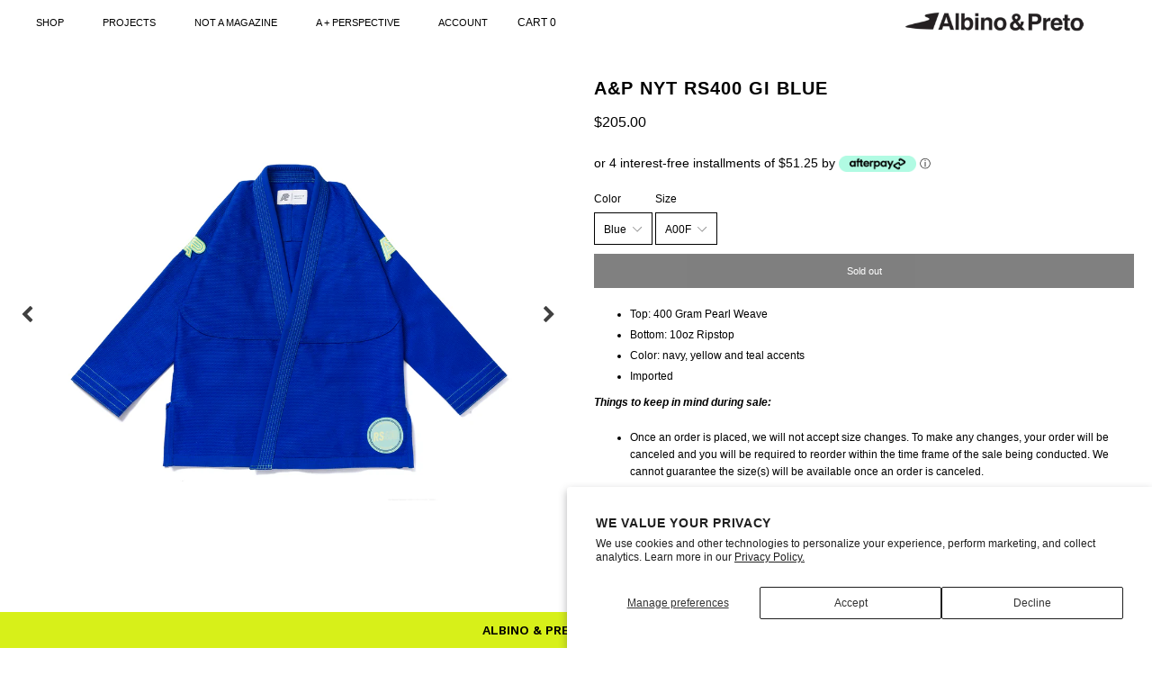

--- FILE ---
content_type: text/html; charset=utf-8
request_url: https://www.albinoandpreto.com/products/a-p-nyt-rs400-kimono-blue
body_size: 35078
content:
<!doctype html>
<!--[if IE 9]> <html class="ie9 no-js" lang="en"> <![endif]-->
<!--[if (gt IE 9)|!(IE)]><!--> <html class="no-js" lang="en"> <!--<![endif]-->
<head>
  <script type="application/vnd.locksmith+json" data-locksmith>{"version":"v242","locked":false,"initialized":true,"scope":"product","access_granted":true,"access_denied":false,"requires_customer":false,"manual_lock":false,"remote_lock":false,"has_timeout":false,"remote_rendered":null,"hide_resource":false,"hide_links_to_resource":false,"transparent":true,"locks":{"all":[],"opened":[]},"keys":[],"keys_signature":"40cc62d8720333555512ff150a18028a6d8f07378ef50b698512792e80d7ea2f","state":{"template":"product","theme":80304865378,"product":"a-p-nyt-rs400-kimono-blue","collection":null,"page":null,"blog":null,"article":null,"app":null},"now":1763032644,"path":"\/products\/a-p-nyt-rs400-kimono-blue","locale_root_url":"\/","canonical_url":"https:\/\/www.albinoandpreto.com\/products\/a-p-nyt-rs400-kimono-blue","customer_id":null,"customer_id_signature":"40cc62d8720333555512ff150a18028a6d8f07378ef50b698512792e80d7ea2f","cart":null}</script><script data-locksmith>!function(){var require=undefined,reqwest=function(){function succeed(e){var t=protocolRe.exec(e.url);return t=t&&t[1]||context.location.protocol,httpsRe.test(t)?twoHundo.test(e.request.status):!!e.request.response}function handleReadyState(e,t,n){return function(){return e._aborted?n(e.request):e._timedOut?n(e.request,"Request is aborted: timeout"):void(e.request&&4==e.request[readyState]&&(e.request.onreadystatechange=noop,succeed(e)?t(e.request):n(e.request)))}}function setHeaders(e,t){var n,s=t.headers||{};s.Accept=s.Accept||defaultHeaders.accept[t.type]||defaultHeaders.accept["*"];var r="undefined"!=typeof FormData&&t.data instanceof FormData;for(n in!t.crossOrigin&&!s[requestedWith]&&(s[requestedWith]=defaultHeaders.requestedWith),!s[contentType]&&!r&&(s[contentType]=t.contentType||defaultHeaders.contentType),s)s.hasOwnProperty(n)&&"setRequestHeader"in e&&e.setRequestHeader(n,s[n])}function setCredentials(e,t){"undefined"!=typeof t.withCredentials&&"undefined"!=typeof e.withCredentials&&(e.withCredentials=!!t.withCredentials)}function generalCallback(e){lastValue=e}function urlappend(e,t){return e+(/[?]/.test(e)?"&":"?")+t}function handleJsonp(e,t,n,s){var r=uniqid++,o=e.jsonpCallback||"callback",a=e.jsonpCallbackName||reqwest.getcallbackPrefix(r),i=new RegExp("((^|[?]|&)"+o+")=([^&]+)"),l=s.match(i),c=doc.createElement("script"),u=0,d=-1!==navigator.userAgent.indexOf("MSIE 10.0");return l?"?"===l[3]?s=s.replace(i,"$1="+a):a=l[3]:s=urlappend(s,o+"="+a),context[a]=generalCallback,c.type="text/javascript",c.src=s,c.async=!0,"undefined"!=typeof c.onreadystatechange&&!d&&(c.htmlFor=c.id="_reqwest_"+r),c.onload=c.onreadystatechange=function(){if(c[readyState]&&"complete"!==c[readyState]&&"loaded"!==c[readyState]||u)return!1;c.onload=c.onreadystatechange=null,c.onclick&&c.onclick(),t(lastValue),lastValue=undefined,head.removeChild(c),u=1},head.appendChild(c),{abort:function(){c.onload=c.onreadystatechange=null,n({},"Request is aborted: timeout",{}),lastValue=undefined,head.removeChild(c),u=1}}}function getRequest(e,t){var n,s=this.o,r=(s.method||"GET").toUpperCase(),o="string"==typeof s?s:s.url,a=!1!==s.processData&&s.data&&"string"!=typeof s.data?reqwest.toQueryString(s.data):s.data||null,i=!1;return("jsonp"==s.type||"GET"==r)&&a&&(o=urlappend(o,a),a=null),"jsonp"==s.type?handleJsonp(s,e,t,o):((n=s.xhr&&s.xhr(s)||xhr(s)).open(r,o,!1!==s.async),setHeaders(n,s),setCredentials(n,s),context[xDomainRequest]&&n instanceof context[xDomainRequest]?(n.onload=e,n.onerror=t,n.onprogress=function(){},i=!0):n.onreadystatechange=handleReadyState(this,e,t),s.before&&s.before(n),i?setTimeout(function(){n.send(a)},200):n.send(a),n)}function Reqwest(e,t){this.o=e,this.fn=t,init.apply(this,arguments)}function setType(e){return null===e?undefined:e.match("json")?"json":e.match("javascript")?"js":e.match("text")?"html":e.match("xml")?"xml":void 0}function init(o,fn){function complete(e){for(o.timeout&&clearTimeout(self.timeout),self.timeout=null;0<self._completeHandlers.length;)self._completeHandlers.shift()(e)}function success(resp){var type=o.type||resp&&setType(resp.getResponseHeader("Content-Type"));resp="jsonp"!==type?self.request:resp;var filteredResponse=globalSetupOptions.dataFilter(resp.responseText,type),r=filteredResponse;try{resp.responseText=r}catch(e){}if(r)switch(type){case"json":try{resp=context.JSON?context.JSON.parse(r):eval("("+r+")")}catch(err){return error(resp,"Could not parse JSON in response",err)}break;case"js":resp=eval(r);break;case"html":resp=r;break;case"xml":resp=resp.responseXML&&resp.responseXML.parseError&&resp.responseXML.parseError.errorCode&&resp.responseXML.parseError.reason?null:resp.responseXML}for(self._responseArgs.resp=resp,self._fulfilled=!0,fn(resp),self._successHandler(resp);0<self._fulfillmentHandlers.length;)resp=self._fulfillmentHandlers.shift()(resp);complete(resp)}function timedOut(){self._timedOut=!0,self.request.abort()}function error(e,t,n){for(e=self.request,self._responseArgs.resp=e,self._responseArgs.msg=t,self._responseArgs.t=n,self._erred=!0;0<self._errorHandlers.length;)self._errorHandlers.shift()(e,t,n);complete(e)}this.url="string"==typeof o?o:o.url,this.timeout=null,this._fulfilled=!1,this._successHandler=function(){},this._fulfillmentHandlers=[],this._errorHandlers=[],this._completeHandlers=[],this._erred=!1,this._responseArgs={};var self=this;fn=fn||function(){},o.timeout&&(this.timeout=setTimeout(function(){timedOut()},o.timeout)),o.success&&(this._successHandler=function(){o.success.apply(o,arguments)}),o.error&&this._errorHandlers.push(function(){o.error.apply(o,arguments)}),o.complete&&this._completeHandlers.push(function(){o.complete.apply(o,arguments)}),this.request=getRequest.call(this,success,error)}function reqwest(e,t){return new Reqwest(e,t)}function normalize(e){return e?e.replace(/\r?\n/g,"\r\n"):""}function serial(e,t){var n,s,r,o,a=e.name,i=e.tagName.toLowerCase(),l=function(e){e&&!e.disabled&&t(a,normalize(e.attributes.value&&e.attributes.value.specified?e.value:e.text))};if(!e.disabled&&a)switch(i){case"input":/reset|button|image|file/i.test(e.type)||(n=/checkbox/i.test(e.type),s=/radio/i.test(e.type),r=e.value,(!n&&!s||e.checked)&&t(a,normalize(n&&""===r?"on":r)));break;case"textarea":t(a,normalize(e.value));break;case"select":if("select-one"===e.type.toLowerCase())l(0<=e.selectedIndex?e.options[e.selectedIndex]:null);else for(o=0;e.length&&o<e.length;o++)e.options[o].selected&&l(e.options[o])}}function eachFormElement(){var e,t,o=this,n=function(e,t){var n,s,r;for(n=0;n<t.length;n++)for(r=e[byTag](t[n]),s=0;s<r.length;s++)serial(r[s],o)};for(t=0;t<arguments.length;t++)e=arguments[t],/input|select|textarea/i.test(e.tagName)&&serial(e,o),n(e,["input","select","textarea"])}function serializeQueryString(){return reqwest.toQueryString(reqwest.serializeArray.apply(null,arguments))}function serializeHash(){var n={};return eachFormElement.apply(function(e,t){e in n?(n[e]&&!isArray(n[e])&&(n[e]=[n[e]]),n[e].push(t)):n[e]=t},arguments),n}function buildParams(e,t,n,s){var r,o,a,i=/\[\]$/;if(isArray(t))for(o=0;t&&o<t.length;o++)a=t[o],n||i.test(e)?s(e,a):buildParams(e+"["+("object"==typeof a?o:"")+"]",a,n,s);else if(t&&"[object Object]"===t.toString())for(r in t)buildParams(e+"["+r+"]",t[r],n,s);else s(e,t)}var context=this,XHR2;if("window"in context)var doc=document,byTag="getElementsByTagName",head=doc[byTag]("head")[0];else try{XHR2=require("xhr2")}catch(ex){throw new Error("Peer dependency `xhr2` required! Please npm install xhr2")}var httpsRe=/^http/,protocolRe=/(^\w+):\/\//,twoHundo=/^(20\d|1223)$/,readyState="readyState",contentType="Content-Type",requestedWith="X-Requested-With",uniqid=0,callbackPrefix="reqwest_"+ +new Date,lastValue,xmlHttpRequest="XMLHttpRequest",xDomainRequest="XDomainRequest",noop=function(){},isArray="function"==typeof Array.isArray?Array.isArray:function(e){return e instanceof Array},defaultHeaders={contentType:"application/x-www-form-urlencoded",requestedWith:xmlHttpRequest,accept:{"*":"text/javascript, text/html, application/xml, text/xml, */*",xml:"application/xml, text/xml",html:"text/html",text:"text/plain",json:"application/json, text/javascript",js:"application/javascript, text/javascript"}},xhr=function(e){if(!0!==e.crossOrigin)return context[xmlHttpRequest]?new XMLHttpRequest:XHR2?new XHR2:new ActiveXObject("Microsoft.XMLHTTP");var t=context[xmlHttpRequest]?new XMLHttpRequest:null;if(t&&"withCredentials"in t)return t;if(context[xDomainRequest])return new XDomainRequest;throw new Error("Browser does not support cross-origin requests")},globalSetupOptions={dataFilter:function(e){return e}};return Reqwest.prototype={abort:function(){this._aborted=!0,this.request.abort()},retry:function(){init.call(this,this.o,this.fn)},then:function(e,t){return e=e||function(){},t=t||function(){},this._fulfilled?this._responseArgs.resp=e(this._responseArgs.resp):this._erred?t(this._responseArgs.resp,this._responseArgs.msg,this._responseArgs.t):(this._fulfillmentHandlers.push(e),this._errorHandlers.push(t)),this},always:function(e){return this._fulfilled||this._erred?e(this._responseArgs.resp):this._completeHandlers.push(e),this},fail:function(e){return this._erred?e(this._responseArgs.resp,this._responseArgs.msg,this._responseArgs.t):this._errorHandlers.push(e),this},"catch":function(e){return this.fail(e)}},reqwest.serializeArray=function(){var n=[];return eachFormElement.apply(function(e,t){n.push({name:e,value:t})},arguments),n},reqwest.serialize=function(){if(0===arguments.length)return"";var e,t=Array.prototype.slice.call(arguments,0);return(e=t.pop())&&e.nodeType&&t.push(e)&&(e=null),e&&(e=e.type),("map"==e?serializeHash:"array"==e?reqwest.serializeArray:serializeQueryString).apply(null,t)},reqwest.toQueryString=function(e,t){var n,s,r=t||!1,o=[],a=encodeURIComponent,i=function(e,t){t="function"==typeof t?t():null==t?"":t,o[o.length]=a(e)+"="+a(t)};if(isArray(e))for(s=0;e&&s<e.length;s++)i(e[s].name,e[s].value);else for(n in e)e.hasOwnProperty(n)&&buildParams(n,e[n],r,i);return o.join("&").replace(/%20/g,"+")},reqwest.getcallbackPrefix=function(){return callbackPrefix},reqwest.compat=function(e,t){return e&&(e.type&&(e.method=e.type)&&delete e.type,e.dataType&&(e.type=e.dataType),e.jsonpCallback&&(e.jsonpCallbackName=e.jsonpCallback)&&delete e.jsonpCallback,e.jsonp&&(e.jsonpCallback=e.jsonp)),new Reqwest(e,t)},reqwest.ajaxSetup=function(e){for(var t in e=e||{})globalSetupOptions[t]=e[t]},reqwest}();
/*!
  * Reqwest! A general purpose XHR connection manager
  * license MIT (c) Dustin Diaz 2015
  * https://github.com/ded/reqwest
  */!function(){var a=window.Locksmith={},e=document.querySelector('script[type="application/vnd.locksmith+json"]'),n=e&&e.innerHTML;if(a.state={},a.util={},a.loading=!1,n)try{a.state=JSON.parse(n)}catch(u){}if(document.addEventListener&&document.querySelector){var s,r,o,t=[76,79,67,75,83,77,73,84,72,49,49],i=function(){r=t.slice(0)},l="style",c=function(e){e&&27!==e.keyCode&&"click"!==e.type||(document.removeEventListener("keydown",c),document.removeEventListener("click",c),s&&document.body.removeChild(s),s=null)};i(),document.addEventListener("keyup",function(e){if(e.keyCode===r[0]){if(clearTimeout(o),r.shift(),0<r.length)return void(o=setTimeout(i,1e3));i(),c(),(s=document.createElement("div"))[l].width="50%",s[l].maxWidth="1000px",s[l].height="85%",s[l].border="1px rgba(0, 0, 0, 0.2) solid",s[l].background="rgba(255, 255, 255, 0.99)",s[l].borderRadius="4px",s[l].position="fixed",s[l].top="50%",s[l].left="50%",s[l].transform="translateY(-50%) translateX(-50%)",s[l].boxShadow="0 2px 5px rgba(0, 0, 0, 0.3), 0 0 100vh 100vw rgba(0, 0, 0, 0.5)",s[l].zIndex="2147483645";var t=document.createElement("textarea");t.value=JSON.stringify(JSON.parse(n),null,2),t[l].border="none",t[l].display="block",t[l].boxSizing="border-box",t[l].width="100%",t[l].height="100%",t[l].background="transparent",t[l].padding="22px",t[l].fontFamily="monospace",t[l].fontSize="14px",t[l].color="#333",t[l].resize="none",t[l].outline="none",t.readOnly=!0,s.appendChild(t),document.body.appendChild(s),t.addEventListener("click",function(e){e.stopImmediatePropagation()}),t.select(),document.addEventListener("keydown",c),document.addEventListener("click",c)}})}a.isEmbedded=-1!==window.location.search.indexOf("_ab=0&_fd=0&_sc=1"),a.path=a.state.path||window.location.pathname,a.basePath=a.state.locale_root_url.concat("/apps/locksmith").replace(/^\/\//,"/"),a.reloading=!1,a.util.console=window.console||{log:function(){},error:function(){}},a.util.makeUrl=function(e,t){var n,s=a.basePath+e,r=[],o=a.cache();for(n in o)r.push(n+"="+encodeURIComponent(o[n]));for(n in t)r.push(n+"="+encodeURIComponent(t[n]));return a.state.customer_id&&(r.push("customer_id="+encodeURIComponent(a.state.customer_id)),r.push("customer_id_signature="+encodeURIComponent(a.state.customer_id_signature))),s+=(-1===s.indexOf("?")?"?":"&")+r.join("&")},a._initializeCallbacks=[],a.on=function(e,t){if("initialize"!==e)throw'Locksmith.on() currently only supports the "initialize" event';a._initializeCallbacks.push(t)},a.initializeSession=function(e){if(!a.isEmbedded){var t=!1,n=!0,s=!0;(e=e||{}).silent&&(s=n=!(t=!0)),a.ping({silent:t,spinner:n,reload:s,callback:function(){a._initializeCallbacks.forEach(function(e){e()})}})}},a.cache=function(e){var t={};try{var n=function r(e){return(document.cookie.match("(^|; )"+e+"=([^;]*)")||0)[2]};t=JSON.parse(decodeURIComponent(n("locksmith-params")||"{}"))}catch(u){}if(e){for(var s in e)t[s]=e[s];document.cookie="locksmith-params=; expires=Thu, 01 Jan 1970 00:00:00 GMT; path=/",document.cookie="locksmith-params="+encodeURIComponent(JSON.stringify(t))+"; path=/"}return t},a.cache.cart=a.state.cart,a.cache.cartLastSaved=null,a.params=a.cache(),a.util.reload=function(){a.reloading=!0;try{window.location.href=window.location.href.replace(/#.*/,"")}catch(u){a.util.console.error("Preferred reload method failed",u),window.location.reload()}},a.cache.saveCart=function(e){if(!a.cache.cart||a.cache.cart===a.cache.cartLastSaved)return e?e():null;var t=a.cache.cartLastSaved;a.cache.cartLastSaved=a.cache.cart,reqwest({url:"/cart/update.json",method:"post",type:"json",data:{attributes:{locksmith:a.cache.cart}},complete:e,error:function(e){if(a.cache.cartLastSaved=t,!a.reloading)throw e}})},a.util.spinnerHTML='<style>body{background:#FFF}@keyframes spin{from{transform:rotate(0deg)}to{transform:rotate(360deg)}}#loading{display:flex;width:100%;height:50vh;color:#777;align-items:center;justify-content:center}#loading .spinner{display:block;animation:spin 600ms linear infinite;position:relative;width:50px;height:50px}#loading .spinner-ring{stroke:currentColor;stroke-dasharray:100%;stroke-width:2px;stroke-linecap:round;fill:none}</style><div id="loading"><div class="spinner"><svg width="100%" height="100%"><svg preserveAspectRatio="xMinYMin"><circle class="spinner-ring" cx="50%" cy="50%" r="45%"></circle></svg></svg></div></div>',a.util.clobberBody=function(e){document.body.innerHTML=e},a.util.clobberDocument=function(e){e.responseText&&(e=e.responseText),document.documentElement&&document.removeChild(document.documentElement);var t=document.open("text/html","replace");t.writeln(e),t.close(),setTimeout(function(){var e=t.querySelector("[autofocus]");e&&e.focus()},100)},a.util.serializeForm=function(e){if(e&&"FORM"===e.nodeName){var t,n,s={};for(t=e.elements.length-1;0<=t;t-=1)if(""!==e.elements[t].name)switch(e.elements[t].nodeName){case"INPUT":switch(e.elements[t].type){default:case"text":case"hidden":case"password":case"button":case"reset":case"submit":s[e.elements[t].name]=e.elements[t].value;break;case"checkbox":case"radio":e.elements[t].checked&&(s[e.elements[t].name]=e.elements[t].value);break;case"file":}break;case"TEXTAREA":s[e.elements[t].name]=e.elements[t].value;break;case"SELECT":switch(e.elements[t].type){case"select-one":s[e.elements[t].name]=e.elements[t].value;break;case"select-multiple":for(n=e.elements[t].options.length-1;0<=n;n-=1)e.elements[t].options[n].selected&&(s[e.elements[t].name]=e.elements[t].options[n].value)}break;case"BUTTON":switch(e.elements[t].type){case"reset":case"submit":case"button":s[e.elements[t].name]=e.elements[t].value}}return s}},a.util.on=function(e,o,a,t){t=t||document;var i="locksmith-"+e+o,n=function(e){var t=e.target,n=e.target.parentElement,s=t.className.baseVal||t.className||"",r=n.className.baseVal||n.className||"";("string"==typeof s&&-1!==s.split(/\s+/).indexOf(o)||"string"==typeof r&&-1!==r.split(/\s+/).indexOf(o))&&!e[i]&&(e[i]=!0,a(e))};t.attachEvent?t.attachEvent(e,n):t.addEventListener(e,n,!1)},a.util.enableActions=function(e){a.util.on("click","locksmith-action",function(e){e.preventDefault();var t=e.target;t.dataset.confirmWith&&!confirm(t.dataset.confirmWith)||(t.disabled=!0,t.innerText=t.dataset.disableWith,a.post("/action",t.dataset.locksmithParams,{spinner:!1,type:"text",success:function(e){(e=JSON.parse(e.responseText)).message&&alert(e.message),a.util.reload()}}))},e)},a.util.inject=function(e,t){var n=["data","locksmith","append"];if(-1!==t.indexOf(n.join("-"))){var s=document.createElement("div");s.innerHTML=t,e.appendChild(s)}else e.innerHTML=t;var r,o,a=e.querySelectorAll("script");for(o=0;o<a.length;++o){r=a[o];var i=document.createElement("script");if(r.type&&(i.type=r.type),r.src)i.src=r.src;else{var l=document.createTextNode(r.innerHTML);i.appendChild(l)}e.appendChild(i)}var c=e.querySelector("[autofocus]");c&&c.focus()},a.post=function(e,t,n){!1!==(n=n||{}).spinner&&a.util.clobberBody(a.util.spinnerHTML);var s={};n.container===document?(s.layout=1,n.success=function(e){document.getElementById(n.container);a.util.clobberDocument(e)}):n.container&&(s.layout=0,n.success=function(e){var t=document.getElementById(n.container);a.util.inject(t,e),t.id===t.firstChild.id&&t.parentElement.replaceChild(t.firstChild,t)}),n.form_type&&(t.form_type=n.form_type),n.include_layout_classes!==undefined&&(t.include_layout_classes=n.include_layout_classes),n.lock_id!==undefined&&(t.lock_id=n.lock_id),a.loading=!0;var r=a.util.makeUrl(e,s);reqwest({url:r,method:"post",type:n.type||"html",data:t,complete:function(){a.loading=!1},error:function(e){if(!a.reloading)if("dashboard.weglot.com"!==window.location.host){if(!n.silent)throw alert("Something went wrong! Please refresh and try again."),e;console.error(e)}else console.error(e)},success:n.success||a.util.clobberDocument})},a.postResource=function(e,t){e.path=a.path,e.search=window.location.search,e.state=a.state,e.passcode&&(e.passcode=e.passcode.trim()),e.email&&(e.email=e.email.trim()),e.state.cart=a.cache.cart,e.locksmith_json=a.jsonTag,e.locksmith_json_signature=a.jsonTagSignature,a.post("/resource",e,t)},a.ping=function(e){if(!a.isEmbedded){e=e||{};a.post("/ping",{path:a.path,search:window.location.search,state:a.state},{spinner:!!e.spinner,silent:"undefined"==typeof e.silent||e.silent,type:"text",success:function(e){(e=JSON.parse(e.responseText)).messages&&0<e.messages.length&&a.showMessages(e.messages)}})}},a.timeoutMonitor=function(){var e=a.cache.cart;a.ping({callback:function(){e!==a.cache.cart||setTimeout(function(){a.timeoutMonitor()},6e4)}})},a.showMessages=function(e){var t=document.createElement("div");t.style.position="fixed",t.style.left=0,t.style.right=0,t.style.bottom="-50px",t.style.opacity=0,t.style.background="#191919",t.style.color="#ddd",t.style.transition="bottom 0.2s, opacity 0.2s",t.style.zIndex=999999,t.innerHTML="        <style>          .locksmith-ab .locksmith-b { display: none; }          .locksmith-ab.toggled .locksmith-b { display: flex; }          .locksmith-ab.toggled .locksmith-a { display: none; }          .locksmith-flex { display: flex; flex-wrap: wrap; justify-content: space-between; align-items: center; padding: 10px 20px; }          .locksmith-message + .locksmith-message { border-top: 1px #555 solid; }          .locksmith-message a { color: inherit; font-weight: bold; }          .locksmith-message a:hover { color: inherit; opacity: 0.8; }          a.locksmith-ab-toggle { font-weight: inherit; text-decoration: underline; }          .locksmith-text { flex-grow: 1; }          .locksmith-cta { flex-grow: 0; text-align: right; }          .locksmith-cta button { transform: scale(0.8); transform-origin: left; }          .locksmith-cta > * { display: block; }          .locksmith-cta > * + * { margin-top: 10px; }          .locksmith-message a.locksmith-close { flex-grow: 0; text-decoration: none; margin-left: 15px; font-size: 30px; font-family: monospace; display: block; padding: 2px 10px; }                    @media screen and (max-width: 600px) {            .locksmith-wide-only { display: none !important; }            .locksmith-flex { padding: 0 15px; }            .locksmith-flex > * { margin-top: 5px; margin-bottom: 5px; }            .locksmith-cta { text-align: left; }          }                    @media screen and (min-width: 601px) {            .locksmith-narrow-only { display: none !important; }          }        </style>      "+e.map(function(e){return'<div class="locksmith-message">'+e+"</div>"}).join(""),document.body.appendChild(t),document.body.style.position="relative",document.body.parentElement.style.paddingBottom=t.offsetHeight+"px",setTimeout(function(){t.style.bottom=0,t.style.opacity=1},50),a.util.on("click","locksmith-ab-toggle",function(e){e.preventDefault();for(var t=e.target.parentElement;-1===t.className.split(" ").indexOf("locksmith-ab");)t=t.parentElement;-1!==t.className.split(" ").indexOf("toggled")?t.className=t.className.replace("toggled",""):t.className=t.className+" toggled"}),a.util.enableActions(t)}}()}();</script>
      <script data-locksmith>Locksmith.cache.cart=null</script>

  <script data-locksmith>Locksmith.jsonTag="{\"version\":\"v242\",\"locked\":false,\"initialized\":true,\"scope\":\"product\",\"access_granted\":true,\"access_denied\":false,\"requires_customer\":false,\"manual_lock\":false,\"remote_lock\":false,\"has_timeout\":false,\"remote_rendered\":null,\"hide_resource\":false,\"hide_links_to_resource\":false,\"transparent\":true,\"locks\":{\"all\":[],\"opened\":[]},\"keys\":[],\"keys_signature\":\"40cc62d8720333555512ff150a18028a6d8f07378ef50b698512792e80d7ea2f\",\"state\":{\"template\":\"product\",\"theme\":80304865378,\"product\":\"a-p-nyt-rs400-kimono-blue\",\"collection\":null,\"page\":null,\"blog\":null,\"article\":null,\"app\":null},\"now\":1763032644,\"path\":\"\\\/products\\\/a-p-nyt-rs400-kimono-blue\",\"locale_root_url\":\"\\\/\",\"canonical_url\":\"https:\\\/\\\/www.albinoandpreto.com\\\/products\\\/a-p-nyt-rs400-kimono-blue\",\"customer_id\":null,\"customer_id_signature\":\"40cc62d8720333555512ff150a18028a6d8f07378ef50b698512792e80d7ea2f\",\"cart\":null}";Locksmith.jsonTagSignature="cf38f45e76e03dfd27c17c858a598af4a1b6d8aae82c5e96f9874e1e6d8484c8"</script>
  <!-- Google tag (gtag.js) -->
  <script async src="https://www.googletagmanager.com/gtag/js?id=G-4QF19MYLVY"></script>
  <script>
    window.dataLayer = window.dataLayer || [];
    function gtag(){dataLayer.push(arguments);}
    gtag('js', new Date());
  
    gtag('config', 'G-4QF19MYLVY');
  </script>
  <meta name="google-site-verification" content="TTVza1FewS_dK1C6MpEJGxeBkBa_--up-iCrU6RjG2g" />
  <meta charset="utf-8">
  <meta http-equiv="X-UA-Compatible" content="IE=edge,chrome=1">
  <meta name="viewport" content="width=device-width, initial-scale=1, maximum-scale=1, user-scalable=0">
  <meta name="theme-color" content="#000000">
  <link rel="canonical" href="https://www.albinoandpreto.com/products/a-p-nyt-rs400-kimono-blue">

  
    <link rel="shortcut icon" href="//www.albinoandpreto.com/cdn/shop/files/Screenshot_2024-02-01_at_4.59.10_PM_32x32.png?v=1706835564" type="image/png">
  

  
  <title>
    A&amp;P NYT RS400 GI BLUE
    
    
    
      &ndash; ALBINO &amp; PRETO
    
  </title>

  
<meta name="description" content="Top: 400 Gram Pearl Weave Bottom: 10oz Ripstop  Color: navy, yellow and teal accents Imported Things to keep in mind during sale: Once an order is placed, we will not accept size changes. To make any changes, your order will be canceled and you will be required to reorder within the time frame of the sale being conduct">

  
  

  <!-- /snippets/social-meta-tags.liquid -->
<meta property="og:site_name" content="ALBINO &amp; PRETO">
<meta property="og:url" content="https://www.albinoandpreto.com/products/a-p-nyt-rs400-kimono-blue"><meta property="og:title" content="A&P NYT RS400 GI BLUE">
<meta property="og:type" content="product">
<meta property="og:description" content="Top: 400 Gram Pearl Weave Bottom: 10oz Ripstop  Color: navy, yellow and teal accents Imported Things to keep in mind during sale: Once an order is placed, we will not accept size changes. To make any changes, your order will be canceled and you will be required to reorder within the time frame of the sale being conduct">
<meta property="og:price:amount" content="205.00">
<meta property="og:price:currency" content="USD">
<meta property="og:image" content="http://www.albinoandpreto.com/cdn/shop/products/AP_126_1024x1024.jpg?v=1646682879"><meta property="og:image" content="http://www.albinoandpreto.com/cdn/shop/products/AP_131_1024x1024.jpg?v=1646682879"><meta property="og:image" content="http://www.albinoandpreto.com/cdn/shop/products/AP_133_1024x1024.jpg?v=1646682879">
<meta property="og:image:secure_url" content="https://www.albinoandpreto.com/cdn/shop/products/AP_126_1024x1024.jpg?v=1646682879"><meta property="og:image:secure_url" content="https://www.albinoandpreto.com/cdn/shop/products/AP_131_1024x1024.jpg?v=1646682879"><meta property="og:image:secure_url" content="https://www.albinoandpreto.com/cdn/shop/products/AP_133_1024x1024.jpg?v=1646682879">

<meta name="twitter:site" content="@albinoandpreto">
<meta name="twitter:card" content="summary_large_image"><meta name="twitter:title" content="A&P NYT RS400 GI BLUE">
<meta name="twitter:description" content="Top: 400 Gram Pearl Weave Bottom: 10oz Ripstop  Color: navy, yellow and teal accents Imported Things to keep in mind during sale: Once an order is placed, we will not accept size changes. To make any changes, your order will be canceled and you will be required to reorder within the time frame of the sale being conduct">


  <link href="//www.albinoandpreto.com/cdn/shop/t/15/assets/theme.scss.css?v=177429327724331004691762228788" rel="stylesheet" type="text/css" media="all" />
  <link href="//www.albinoandpreto.com/cdn/shop/t/15/assets/custom.scss.css?v=32230175774323517881602111100" rel="stylesheet" type="text/css" media="all" />
  



  <script>
    var theme = {
      strings: {
        addToCart: "Add to cart",
        soldOut: "Sold out",
        unavailable: "Unavailable",
        showMore: "Show More",
        showLess: "Show Less"
      },
      moneyFormat: "${{amount}}"
    }

    document.documentElement.className = document.documentElement.className.replace('no-js', 'js');
  </script>
  <script src="//ajax.googleapis.com/ajax/libs/jquery/1.11.0/jquery.min.js" type="text/javascript"></script>
  <!--[if (lte IE 9) ]><script src="//www.albinoandpreto.com/cdn/shop/t/15/assets/match-media.min.js?v=22265819453975888031588852592" type="text/javascript"></script><![endif]-->

  

  <script src="//www.albinoandpreto.com/cdn/shop/t/15/assets/vendor.js?v=94225047297564742621588852597" type="text/javascript"></script>
  <script src="//www.albinoandpreto.com/cdn/shop/t/15/assets/theme.js?v=3259515818587863891588852610" type="text/javascript"></script>
  <script src="//www.albinoandpreto.com/cdn/shop/t/15/assets/slick.min.js?v=112764199730324443231588852594" type="text/javascript"></script>
  <script src="//www.albinoandpreto.com/cdn/shop/t/15/assets/sticky-kit.js?v=123298292663602788721588852595" type="text/javascript"></script>
  <script src="//www.albinoandpreto.com/cdn/shop/t/15/assets/custom.js?v=109004150174384169741589204829" type="text/javascript"></script>
  <script>window.performance && window.performance.mark && window.performance.mark('shopify.content_for_header.start');</script><meta name="facebook-domain-verification" content="sywl380vm7j9nlkuf4f7krp1jht6xs">
<meta id="shopify-digital-wallet" name="shopify-digital-wallet" content="/1007222/digital_wallets/dialog">
<meta name="shopify-checkout-api-token" content="d80cd00bd4ac38034dfbec89fa699d98">
<meta id="in-context-paypal-metadata" data-shop-id="1007222" data-venmo-supported="true" data-environment="production" data-locale="en_US" data-paypal-v4="true" data-currency="USD">
<link rel="alternate" type="application/json+oembed" href="https://www.albinoandpreto.com/products/a-p-nyt-rs400-kimono-blue.oembed">
<script async="async" src="/checkouts/internal/preloads.js?locale=en-US"></script>
<link rel="preconnect" href="https://shop.app" crossorigin="anonymous">
<script async="async" src="https://shop.app/checkouts/internal/preloads.js?locale=en-US&shop_id=1007222" crossorigin="anonymous"></script>
<script id="apple-pay-shop-capabilities" type="application/json">{"shopId":1007222,"countryCode":"US","currencyCode":"USD","merchantCapabilities":["supports3DS"],"merchantId":"gid:\/\/shopify\/Shop\/1007222","merchantName":"ALBINO \u0026 PRETO","requiredBillingContactFields":["postalAddress","email","phone"],"requiredShippingContactFields":["postalAddress","email","phone"],"shippingType":"shipping","supportedNetworks":["visa","masterCard","amex","discover","elo","jcb"],"total":{"type":"pending","label":"ALBINO \u0026 PRETO","amount":"1.00"},"shopifyPaymentsEnabled":true,"supportsSubscriptions":true}</script>
<script id="shopify-features" type="application/json">{"accessToken":"d80cd00bd4ac38034dfbec89fa699d98","betas":["rich-media-storefront-analytics"],"domain":"www.albinoandpreto.com","predictiveSearch":true,"shopId":1007222,"locale":"en"}</script>
<script>var Shopify = Shopify || {};
Shopify.shop = "albinopreta.myshopify.com";
Shopify.locale = "en";
Shopify.currency = {"active":"USD","rate":"1.0"};
Shopify.country = "US";
Shopify.theme = {"name":"Albinoandpreto [Size chart + Blog page]","id":80304865378,"schema_name":"Mega 2.0","schema_version":"2.0","theme_store_id":null,"role":"main"};
Shopify.theme.handle = "null";
Shopify.theme.style = {"id":null,"handle":null};
Shopify.cdnHost = "www.albinoandpreto.com/cdn";
Shopify.routes = Shopify.routes || {};
Shopify.routes.root = "/";</script>
<script type="module">!function(o){(o.Shopify=o.Shopify||{}).modules=!0}(window);</script>
<script>!function(o){function n(){var o=[];function n(){o.push(Array.prototype.slice.apply(arguments))}return n.q=o,n}var t=o.Shopify=o.Shopify||{};t.loadFeatures=n(),t.autoloadFeatures=n()}(window);</script>
<script>
  window.ShopifyPay = window.ShopifyPay || {};
  window.ShopifyPay.apiHost = "shop.app\/pay";
  window.ShopifyPay.redirectState = null;
</script>
<script id="shop-js-analytics" type="application/json">{"pageType":"product"}</script>
<script defer="defer" async type="module" src="//www.albinoandpreto.com/cdn/shopifycloud/shop-js/modules/v2/client.init-shop-cart-sync_COMZFrEa.en.esm.js"></script>
<script defer="defer" async type="module" src="//www.albinoandpreto.com/cdn/shopifycloud/shop-js/modules/v2/chunk.common_CdXrxk3f.esm.js"></script>
<script type="module">
  await import("//www.albinoandpreto.com/cdn/shopifycloud/shop-js/modules/v2/client.init-shop-cart-sync_COMZFrEa.en.esm.js");
await import("//www.albinoandpreto.com/cdn/shopifycloud/shop-js/modules/v2/chunk.common_CdXrxk3f.esm.js");

  window.Shopify.SignInWithShop?.initShopCartSync?.({"fedCMEnabled":true,"windoidEnabled":true});

</script>
<script>
  window.Shopify = window.Shopify || {};
  if (!window.Shopify.featureAssets) window.Shopify.featureAssets = {};
  window.Shopify.featureAssets['shop-js'] = {"shop-cart-sync":["modules/v2/client.shop-cart-sync_CRSPkpKa.en.esm.js","modules/v2/chunk.common_CdXrxk3f.esm.js"],"init-fed-cm":["modules/v2/client.init-fed-cm_DO1JVZ96.en.esm.js","modules/v2/chunk.common_CdXrxk3f.esm.js"],"init-windoid":["modules/v2/client.init-windoid_hXardXh0.en.esm.js","modules/v2/chunk.common_CdXrxk3f.esm.js"],"init-shop-email-lookup-coordinator":["modules/v2/client.init-shop-email-lookup-coordinator_jpxQlUsx.en.esm.js","modules/v2/chunk.common_CdXrxk3f.esm.js"],"shop-toast-manager":["modules/v2/client.shop-toast-manager_C-K0q6-t.en.esm.js","modules/v2/chunk.common_CdXrxk3f.esm.js"],"shop-button":["modules/v2/client.shop-button_B6dBoDg5.en.esm.js","modules/v2/chunk.common_CdXrxk3f.esm.js"],"shop-login-button":["modules/v2/client.shop-login-button_BHRMsoBb.en.esm.js","modules/v2/chunk.common_CdXrxk3f.esm.js","modules/v2/chunk.modal_C89cmTvN.esm.js"],"shop-cash-offers":["modules/v2/client.shop-cash-offers_p6Pw3nax.en.esm.js","modules/v2/chunk.common_CdXrxk3f.esm.js","modules/v2/chunk.modal_C89cmTvN.esm.js"],"avatar":["modules/v2/client.avatar_BTnouDA3.en.esm.js"],"init-shop-cart-sync":["modules/v2/client.init-shop-cart-sync_COMZFrEa.en.esm.js","modules/v2/chunk.common_CdXrxk3f.esm.js"],"init-shop-for-new-customer-accounts":["modules/v2/client.init-shop-for-new-customer-accounts_BNQiNx4m.en.esm.js","modules/v2/client.shop-login-button_BHRMsoBb.en.esm.js","modules/v2/chunk.common_CdXrxk3f.esm.js","modules/v2/chunk.modal_C89cmTvN.esm.js"],"pay-button":["modules/v2/client.pay-button_CRuQ9trT.en.esm.js","modules/v2/chunk.common_CdXrxk3f.esm.js"],"init-customer-accounts-sign-up":["modules/v2/client.init-customer-accounts-sign-up_Q1yheB3t.en.esm.js","modules/v2/client.shop-login-button_BHRMsoBb.en.esm.js","modules/v2/chunk.common_CdXrxk3f.esm.js","modules/v2/chunk.modal_C89cmTvN.esm.js"],"checkout-modal":["modules/v2/client.checkout-modal_DtXVhFgQ.en.esm.js","modules/v2/chunk.common_CdXrxk3f.esm.js","modules/v2/chunk.modal_C89cmTvN.esm.js"],"init-customer-accounts":["modules/v2/client.init-customer-accounts_B5rMd0lj.en.esm.js","modules/v2/client.shop-login-button_BHRMsoBb.en.esm.js","modules/v2/chunk.common_CdXrxk3f.esm.js","modules/v2/chunk.modal_C89cmTvN.esm.js"],"lead-capture":["modules/v2/client.lead-capture_CmGCXBh3.en.esm.js","modules/v2/chunk.common_CdXrxk3f.esm.js","modules/v2/chunk.modal_C89cmTvN.esm.js"],"shop-follow-button":["modules/v2/client.shop-follow-button_CV5C02lv.en.esm.js","modules/v2/chunk.common_CdXrxk3f.esm.js","modules/v2/chunk.modal_C89cmTvN.esm.js"],"shop-login":["modules/v2/client.shop-login_Bz_Zm_XZ.en.esm.js","modules/v2/chunk.common_CdXrxk3f.esm.js","modules/v2/chunk.modal_C89cmTvN.esm.js"],"payment-terms":["modules/v2/client.payment-terms_D7XnU2ez.en.esm.js","modules/v2/chunk.common_CdXrxk3f.esm.js","modules/v2/chunk.modal_C89cmTvN.esm.js"]};
</script>
<script>(function() {
  var isLoaded = false;
  function asyncLoad() {
    if (isLoaded) return;
    isLoaded = true;
    var urls = ["https:\/\/chimpstatic.com\/mcjs-connected\/js\/users\/c2ea5d970a345b92e27d17daa\/e4b0b6b4bb1862abb94e62981.js?shop=albinopreta.myshopify.com","\/\/www.powr.io\/powr.js?powr-token=albinopreta.myshopify.com\u0026external-type=shopify\u0026shop=albinopreta.myshopify.com","https:\/\/static.klaviyo.com\/onsite\/js\/klaviyo.js?company_id=Lsz6Mh\u0026shop=albinopreta.myshopify.com","https:\/\/static.klaviyo.com\/onsite\/js\/klaviyo.js?company_id=Lsz6Mh\u0026shop=albinopreta.myshopify.com","https:\/\/cdn.adscale.com\/static\/ecom_js\/albinopreta\/add_item_to_cart.js?ver=20230719\u0026shop=albinopreta.myshopify.com","https:\/\/cdn-loyalty.yotpo.com\/loader\/rncjKdnF6yq-Bj-JqN3ZPA.js?shop=albinopreta.myshopify.com","https:\/\/cdn.tapcart.com\/webbridge-sdk\/webbridge.umd.js?shop=albinopreta.myshopify.com"];
    for (var i = 0; i < urls.length; i++) {
      var s = document.createElement('script');
      s.type = 'text/javascript';
      s.async = true;
      s.src = urls[i];
      var x = document.getElementsByTagName('script')[0];
      x.parentNode.insertBefore(s, x);
    }
  };
  if(window.attachEvent) {
    window.attachEvent('onload', asyncLoad);
  } else {
    window.addEventListener('load', asyncLoad, false);
  }
})();</script>
<script id="__st">var __st={"a":1007222,"offset":-28800,"reqid":"ca1bd0c0-e3f6-45fa-b007-baba9331736f-1763032644","pageurl":"www.albinoandpreto.com\/products\/a-p-nyt-rs400-kimono-blue","u":"c2a22455f1b1","p":"product","rtyp":"product","rid":6637864321122};</script>
<script>window.ShopifyPaypalV4VisibilityTracking = true;</script>
<script id="captcha-bootstrap">!function(){'use strict';const t='contact',e='account',n='new_comment',o=[[t,t],['blogs',n],['comments',n],[t,'customer']],c=[[e,'customer_login'],[e,'guest_login'],[e,'recover_customer_password'],[e,'create_customer']],r=t=>t.map((([t,e])=>`form[action*='/${t}']:not([data-nocaptcha='true']) input[name='form_type'][value='${e}']`)).join(','),a=t=>()=>t?[...document.querySelectorAll(t)].map((t=>t.form)):[];function s(){const t=[...o],e=r(t);return a(e)}const i='password',u='form_key',d=['recaptcha-v3-token','g-recaptcha-response','h-captcha-response',i],f=()=>{try{return window.sessionStorage}catch{return}},m='__shopify_v',_=t=>t.elements[u];function p(t,e,n=!1){try{const o=window.sessionStorage,c=JSON.parse(o.getItem(e)),{data:r}=function(t){const{data:e,action:n}=t;return t[m]||n?{data:e,action:n}:{data:t,action:n}}(c);for(const[e,n]of Object.entries(r))t.elements[e]&&(t.elements[e].value=n);n&&o.removeItem(e)}catch(o){console.error('form repopulation failed',{error:o})}}const l='form_type',E='cptcha';function T(t){t.dataset[E]=!0}const w=window,h=w.document,L='Shopify',v='ce_forms',y='captcha';let A=!1;((t,e)=>{const n=(g='f06e6c50-85a8-45c8-87d0-21a2b65856fe',I='https://cdn.shopify.com/shopifycloud/storefront-forms-hcaptcha/ce_storefront_forms_captcha_hcaptcha.v1.5.2.iife.js',D={infoText:'Protected by hCaptcha',privacyText:'Privacy',termsText:'Terms'},(t,e,n)=>{const o=w[L][v],c=o.bindForm;if(c)return c(t,g,e,D).then(n);var r;o.q.push([[t,g,e,D],n]),r=I,A||(h.body.append(Object.assign(h.createElement('script'),{id:'captcha-provider',async:!0,src:r})),A=!0)});var g,I,D;w[L]=w[L]||{},w[L][v]=w[L][v]||{},w[L][v].q=[],w[L][y]=w[L][y]||{},w[L][y].protect=function(t,e){n(t,void 0,e),T(t)},Object.freeze(w[L][y]),function(t,e,n,w,h,L){const[v,y,A,g]=function(t,e,n){const i=e?o:[],u=t?c:[],d=[...i,...u],f=r(d),m=r(i),_=r(d.filter((([t,e])=>n.includes(e))));return[a(f),a(m),a(_),s()]}(w,h,L),I=t=>{const e=t.target;return e instanceof HTMLFormElement?e:e&&e.form},D=t=>v().includes(t);t.addEventListener('submit',(t=>{const e=I(t);if(!e)return;const n=D(e)&&!e.dataset.hcaptchaBound&&!e.dataset.recaptchaBound,o=_(e),c=g().includes(e)&&(!o||!o.value);(n||c)&&t.preventDefault(),c&&!n&&(function(t){try{if(!f())return;!function(t){const e=f();if(!e)return;const n=_(t);if(!n)return;const o=n.value;o&&e.removeItem(o)}(t);const e=Array.from(Array(32),(()=>Math.random().toString(36)[2])).join('');!function(t,e){_(t)||t.append(Object.assign(document.createElement('input'),{type:'hidden',name:u})),t.elements[u].value=e}(t,e),function(t,e){const n=f();if(!n)return;const o=[...t.querySelectorAll(`input[type='${i}']`)].map((({name:t})=>t)),c=[...d,...o],r={};for(const[a,s]of new FormData(t).entries())c.includes(a)||(r[a]=s);n.setItem(e,JSON.stringify({[m]:1,action:t.action,data:r}))}(t,e)}catch(e){console.error('failed to persist form',e)}}(e),e.submit())}));const S=(t,e)=>{t&&!t.dataset[E]&&(n(t,e.some((e=>e===t))),T(t))};for(const o of['focusin','change'])t.addEventListener(o,(t=>{const e=I(t);D(e)&&S(e,y())}));const B=e.get('form_key'),M=e.get(l),P=B&&M;t.addEventListener('DOMContentLoaded',(()=>{const t=y();if(P)for(const e of t)e.elements[l].value===M&&p(e,B);[...new Set([...A(),...v().filter((t=>'true'===t.dataset.shopifyCaptcha))])].forEach((e=>S(e,t)))}))}(h,new URLSearchParams(w.location.search),n,t,e,['guest_login'])})(!0,!0)}();</script>
<script integrity="sha256-52AcMU7V7pcBOXWImdc/TAGTFKeNjmkeM1Pvks/DTgc=" data-source-attribution="shopify.loadfeatures" defer="defer" src="//www.albinoandpreto.com/cdn/shopifycloud/storefront/assets/storefront/load_feature-81c60534.js" crossorigin="anonymous"></script>
<script crossorigin="anonymous" defer="defer" src="//www.albinoandpreto.com/cdn/shopifycloud/storefront/assets/shopify_pay/storefront-65b4c6d7.js?v=20250812"></script>
<script data-source-attribution="shopify.dynamic_checkout.dynamic.init">var Shopify=Shopify||{};Shopify.PaymentButton=Shopify.PaymentButton||{isStorefrontPortableWallets:!0,init:function(){window.Shopify.PaymentButton.init=function(){};var t=document.createElement("script");t.src="https://www.albinoandpreto.com/cdn/shopifycloud/portable-wallets/latest/portable-wallets.en.js",t.type="module",document.head.appendChild(t)}};
</script>
<script data-source-attribution="shopify.dynamic_checkout.buyer_consent">
  function portableWalletsHideBuyerConsent(e){var t=document.getElementById("shopify-buyer-consent"),n=document.getElementById("shopify-subscription-policy-button");t&&n&&(t.classList.add("hidden"),t.setAttribute("aria-hidden","true"),n.removeEventListener("click",e))}function portableWalletsShowBuyerConsent(e){var t=document.getElementById("shopify-buyer-consent"),n=document.getElementById("shopify-subscription-policy-button");t&&n&&(t.classList.remove("hidden"),t.removeAttribute("aria-hidden"),n.addEventListener("click",e))}window.Shopify?.PaymentButton&&(window.Shopify.PaymentButton.hideBuyerConsent=portableWalletsHideBuyerConsent,window.Shopify.PaymentButton.showBuyerConsent=portableWalletsShowBuyerConsent);
</script>
<script data-source-attribution="shopify.dynamic_checkout.cart.bootstrap">document.addEventListener("DOMContentLoaded",(function(){function t(){return document.querySelector("shopify-accelerated-checkout-cart, shopify-accelerated-checkout")}if(t())Shopify.PaymentButton.init();else{new MutationObserver((function(e,n){t()&&(Shopify.PaymentButton.init(),n.disconnect())})).observe(document.body,{childList:!0,subtree:!0})}}));
</script>
<script id='scb4127' type='text/javascript' async='' src='https://www.albinoandpreto.com/cdn/shopifycloud/privacy-banner/storefront-banner.js'></script><link id="shopify-accelerated-checkout-styles" rel="stylesheet" media="screen" href="https://www.albinoandpreto.com/cdn/shopifycloud/portable-wallets/latest/accelerated-checkout-backwards-compat.css" crossorigin="anonymous">
<style id="shopify-accelerated-checkout-cart">
        #shopify-buyer-consent {
  margin-top: 1em;
  display: inline-block;
  width: 100%;
}

#shopify-buyer-consent.hidden {
  display: none;
}

#shopify-subscription-policy-button {
  background: none;
  border: none;
  padding: 0;
  text-decoration: underline;
  font-size: inherit;
  cursor: pointer;
}

#shopify-subscription-policy-button::before {
  box-shadow: none;
}

      </style>

<script>window.performance && window.performance.mark && window.performance.mark('shopify.content_for_header.end');</script>
  <!-- Global site tag (gtag.js) - Google Ads: 782306795 -->
<script async src="https://www.googletagmanager.com/gtag/js?id=AW-782306795"></script>
<script>
  window.dataLayer = window.dataLayer || [];
  function gtag(){dataLayer.push(arguments);}
  gtag('js', new Date());

  gtag('config', 'AW-782306795');
</script>

<!-- XO-InsertCode -->

<meta name="facebook-domain-verification" content="l9r3hwrw1vkafupkdpl10map2549ot" />

<!-- AnyTrack Tracking Code -->
<script>!function(e,t,n,s,a){(a=t.createElement(n)).async=!0,a.src="https://assets.anytrack.io/AxWji5RtdfkF.js",(t=t.getElementsByTagName(n)[0]).parentNode.insertBefore(a,t),e[s]=e[s]||function(){(e[s].q=e[s].q||[]).push(arguments)}}(window,document,"script","AnyTrack");</script>
<!-- End AnyTrack Tracking Code -->

<!-- End: XO-InsertCode Header-->

<script>
    
    
    
    
    var gsf_conversion_data = {page_type : 'product', event : 'view_item', data : {product_data : [{variant_id : 39540643266658, product_id : 6637864321122, name : "A&amp;P NYT RS400 GI BLUE", price : "205.00", currency : "USD", sku : "GI102096", brand : "ALBINO & PRETO", variant : "Blue / A00F", category : "Kimono", quantity : "0" }], total_price : "205.00", shop_currency : "USD"}};
    
</script>
<!-- BEGIN app block: shopify://apps/tapcart-mobile-app/blocks/ck_loader/604cad6b-3841-4da3-b864-b96622b4adb8 --><script id="tc-ck-loader">
  (function () {
    if (!window?.Shopify?.shop?.length) return;
    
    const shopStore = window.Shopify.shop;
    const environment = 'production'; // local, staging, production;

    const srcUrls = {
      local: 'http://localhost:3005/dist/tc-plugins.es.js', // local dev server URL defined in vite.config.js
      staging: 'https://unpkg.com/tapcart-capture-kit@staging/dist/tc-plugins.es.js',
      production: 'https://unpkg.com/tapcart-capture-kit@production/dist/tc-plugins.es.js',
    };
    const srcUrl = srcUrls[environment] || srcUrls.production;

    window['tapcartParams'] = { shopStore, environment };

    // Create a new script element with type module
    const moduleScript = document.createElement('script');
    moduleScript.type = 'module';
    moduleScript.src = srcUrl;
    document.head.appendChild(moduleScript);

    moduleScript.onerror = function () {
      console.error('Capture kit failed to load.');
    };
  })();
</script>

<!-- END app block --><!-- BEGIN app block: shopify://apps/simprosys-google-shopping-feed/blocks/core_settings_block/1f0b859e-9fa6-4007-97e8-4513aff5ff3b --><!-- BEGIN: GSF App Core Tags & Scripts by Simprosys Google Shopping Feed -->









<!-- END: GSF App Core Tags & Scripts by Simprosys Google Shopping Feed -->
<!-- END app block --><!-- BEGIN app block: shopify://apps/yotpo-loyalty-rewards/blocks/loader-app-embed-block/2f9660df-5018-4e02-9868-ee1fb88d6ccd -->
    <script src="https://cdn-widgetsrepository.yotpo.com/v1/loader/rncjKdnF6yq-Bj-JqN3ZPA" async></script>



    <script src="https://cdn-loyalty.yotpo.com/loader/rncjKdnF6yq-Bj-JqN3ZPA.js?shop=www.albinoandpreto.com" async></script>


<!-- END app block --><script src="https://cdn.shopify.com/extensions/019a78fd-d0d9-7e7b-b73d-6a4c304e4b29/17.3.1/assets/abra.js" type="text/javascript" defer="defer"></script>
<link href="https://monorail-edge.shopifysvc.com" rel="dns-prefetch">
<script>(function(){if ("sendBeacon" in navigator && "performance" in window) {try {var session_token_from_headers = performance.getEntriesByType('navigation')[0].serverTiming.find(x => x.name == '_s').description;} catch {var session_token_from_headers = undefined;}var session_cookie_matches = document.cookie.match(/_shopify_s=([^;]*)/);var session_token_from_cookie = session_cookie_matches && session_cookie_matches.length === 2 ? session_cookie_matches[1] : "";var session_token = session_token_from_headers || session_token_from_cookie || "";function handle_abandonment_event(e) {var entries = performance.getEntries().filter(function(entry) {return /monorail-edge.shopifysvc.com/.test(entry.name);});if (!window.abandonment_tracked && entries.length === 0) {window.abandonment_tracked = true;var currentMs = Date.now();var navigation_start = performance.timing.navigationStart;var payload = {shop_id: 1007222,url: window.location.href,navigation_start,duration: currentMs - navigation_start,session_token,page_type: "product"};window.navigator.sendBeacon("https://monorail-edge.shopifysvc.com/v1/produce", JSON.stringify({schema_id: "online_store_buyer_site_abandonment/1.1",payload: payload,metadata: {event_created_at_ms: currentMs,event_sent_at_ms: currentMs}}));}}window.addEventListener('pagehide', handle_abandonment_event);}}());</script>
<script id="web-pixels-manager-setup">(function e(e,d,r,n,o){if(void 0===o&&(o={}),!Boolean(null===(a=null===(i=window.Shopify)||void 0===i?void 0:i.analytics)||void 0===a?void 0:a.replayQueue)){var i,a;window.Shopify=window.Shopify||{};var t=window.Shopify;t.analytics=t.analytics||{};var s=t.analytics;s.replayQueue=[],s.publish=function(e,d,r){return s.replayQueue.push([e,d,r]),!0};try{self.performance.mark("wpm:start")}catch(e){}var l=function(){var e={modern:/Edge?\/(1{2}[4-9]|1[2-9]\d|[2-9]\d{2}|\d{4,})\.\d+(\.\d+|)|Firefox\/(1{2}[4-9]|1[2-9]\d|[2-9]\d{2}|\d{4,})\.\d+(\.\d+|)|Chrom(ium|e)\/(9{2}|\d{3,})\.\d+(\.\d+|)|(Maci|X1{2}).+ Version\/(15\.\d+|(1[6-9]|[2-9]\d|\d{3,})\.\d+)([,.]\d+|)( \(\w+\)|)( Mobile\/\w+|) Safari\/|Chrome.+OPR\/(9{2}|\d{3,})\.\d+\.\d+|(CPU[ +]OS|iPhone[ +]OS|CPU[ +]iPhone|CPU IPhone OS|CPU iPad OS)[ +]+(15[._]\d+|(1[6-9]|[2-9]\d|\d{3,})[._]\d+)([._]\d+|)|Android:?[ /-](13[3-9]|1[4-9]\d|[2-9]\d{2}|\d{4,})(\.\d+|)(\.\d+|)|Android.+Firefox\/(13[5-9]|1[4-9]\d|[2-9]\d{2}|\d{4,})\.\d+(\.\d+|)|Android.+Chrom(ium|e)\/(13[3-9]|1[4-9]\d|[2-9]\d{2}|\d{4,})\.\d+(\.\d+|)|SamsungBrowser\/([2-9]\d|\d{3,})\.\d+/,legacy:/Edge?\/(1[6-9]|[2-9]\d|\d{3,})\.\d+(\.\d+|)|Firefox\/(5[4-9]|[6-9]\d|\d{3,})\.\d+(\.\d+|)|Chrom(ium|e)\/(5[1-9]|[6-9]\d|\d{3,})\.\d+(\.\d+|)([\d.]+$|.*Safari\/(?![\d.]+ Edge\/[\d.]+$))|(Maci|X1{2}).+ Version\/(10\.\d+|(1[1-9]|[2-9]\d|\d{3,})\.\d+)([,.]\d+|)( \(\w+\)|)( Mobile\/\w+|) Safari\/|Chrome.+OPR\/(3[89]|[4-9]\d|\d{3,})\.\d+\.\d+|(CPU[ +]OS|iPhone[ +]OS|CPU[ +]iPhone|CPU IPhone OS|CPU iPad OS)[ +]+(10[._]\d+|(1[1-9]|[2-9]\d|\d{3,})[._]\d+)([._]\d+|)|Android:?[ /-](13[3-9]|1[4-9]\d|[2-9]\d{2}|\d{4,})(\.\d+|)(\.\d+|)|Mobile Safari.+OPR\/([89]\d|\d{3,})\.\d+\.\d+|Android.+Firefox\/(13[5-9]|1[4-9]\d|[2-9]\d{2}|\d{4,})\.\d+(\.\d+|)|Android.+Chrom(ium|e)\/(13[3-9]|1[4-9]\d|[2-9]\d{2}|\d{4,})\.\d+(\.\d+|)|Android.+(UC? ?Browser|UCWEB|U3)[ /]?(15\.([5-9]|\d{2,})|(1[6-9]|[2-9]\d|\d{3,})\.\d+)\.\d+|SamsungBrowser\/(5\.\d+|([6-9]|\d{2,})\.\d+)|Android.+MQ{2}Browser\/(14(\.(9|\d{2,})|)|(1[5-9]|[2-9]\d|\d{3,})(\.\d+|))(\.\d+|)|K[Aa][Ii]OS\/(3\.\d+|([4-9]|\d{2,})\.\d+)(\.\d+|)/},d=e.modern,r=e.legacy,n=navigator.userAgent;return n.match(d)?"modern":n.match(r)?"legacy":"unknown"}(),u="modern"===l?"modern":"legacy",c=(null!=n?n:{modern:"",legacy:""})[u],f=function(e){return[e.baseUrl,"/wpm","/b",e.hashVersion,"modern"===e.buildTarget?"m":"l",".js"].join("")}({baseUrl:d,hashVersion:r,buildTarget:u}),m=function(e){var d=e.version,r=e.bundleTarget,n=e.surface,o=e.pageUrl,i=e.monorailEndpoint;return{emit:function(e){var a=e.status,t=e.errorMsg,s=(new Date).getTime(),l=JSON.stringify({metadata:{event_sent_at_ms:s},events:[{schema_id:"web_pixels_manager_load/3.1",payload:{version:d,bundle_target:r,page_url:o,status:a,surface:n,error_msg:t},metadata:{event_created_at_ms:s}}]});if(!i)return console&&console.warn&&console.warn("[Web Pixels Manager] No Monorail endpoint provided, skipping logging."),!1;try{return self.navigator.sendBeacon.bind(self.navigator)(i,l)}catch(e){}var u=new XMLHttpRequest;try{return u.open("POST",i,!0),u.setRequestHeader("Content-Type","text/plain"),u.send(l),!0}catch(e){return console&&console.warn&&console.warn("[Web Pixels Manager] Got an unhandled error while logging to Monorail."),!1}}}}({version:r,bundleTarget:l,surface:e.surface,pageUrl:self.location.href,monorailEndpoint:e.monorailEndpoint});try{o.browserTarget=l,function(e){var d=e.src,r=e.async,n=void 0===r||r,o=e.onload,i=e.onerror,a=e.sri,t=e.scriptDataAttributes,s=void 0===t?{}:t,l=document.createElement("script"),u=document.querySelector("head"),c=document.querySelector("body");if(l.async=n,l.src=d,a&&(l.integrity=a,l.crossOrigin="anonymous"),s)for(var f in s)if(Object.prototype.hasOwnProperty.call(s,f))try{l.dataset[f]=s[f]}catch(e){}if(o&&l.addEventListener("load",o),i&&l.addEventListener("error",i),u)u.appendChild(l);else{if(!c)throw new Error("Did not find a head or body element to append the script");c.appendChild(l)}}({src:f,async:!0,onload:function(){if(!function(){var e,d;return Boolean(null===(d=null===(e=window.Shopify)||void 0===e?void 0:e.analytics)||void 0===d?void 0:d.initialized)}()){var d=window.webPixelsManager.init(e)||void 0;if(d){var r=window.Shopify.analytics;r.replayQueue.forEach((function(e){var r=e[0],n=e[1],o=e[2];d.publishCustomEvent(r,n,o)})),r.replayQueue=[],r.publish=d.publishCustomEvent,r.visitor=d.visitor,r.initialized=!0}}},onerror:function(){return m.emit({status:"failed",errorMsg:"".concat(f," has failed to load")})},sri:function(e){var d=/^sha384-[A-Za-z0-9+/=]+$/;return"string"==typeof e&&d.test(e)}(c)?c:"",scriptDataAttributes:o}),m.emit({status:"loading"})}catch(e){m.emit({status:"failed",errorMsg:(null==e?void 0:e.message)||"Unknown error"})}}})({shopId: 1007222,storefrontBaseUrl: "https://www.albinoandpreto.com",extensionsBaseUrl: "https://extensions.shopifycdn.com/cdn/shopifycloud/web-pixels-manager",monorailEndpoint: "https://monorail-edge.shopifysvc.com/unstable/produce_batch",surface: "storefront-renderer",enabledBetaFlags: ["2dca8a86"],webPixelsConfigList: [{"id":"1048215650","configuration":"{\"account_ID\":\"126003\",\"google_analytics_tracking_tag\":\"1\",\"measurement_id\":\"2\",\"api_secret\":\"3\",\"shop_settings\":\"{\\\"custom_pixel_script\\\":\\\"https:\\\\\\\/\\\\\\\/storage.googleapis.com\\\\\\\/gsf-scripts\\\\\\\/custom-pixels\\\\\\\/albinopreta.js\\\"}\"}","eventPayloadVersion":"v1","runtimeContext":"LAX","scriptVersion":"c6b888297782ed4a1cba19cda43d6625","type":"APP","apiClientId":1558137,"privacyPurposes":[],"dataSharingAdjustments":{"protectedCustomerApprovalScopes":["read_customer_address","read_customer_email","read_customer_name","read_customer_personal_data","read_customer_phone"]}},{"id":"185368674","configuration":"{\"pixel_id\":\"1429470780478802\",\"pixel_type\":\"facebook_pixel\",\"metaapp_system_user_token\":\"-\"}","eventPayloadVersion":"v1","runtimeContext":"OPEN","scriptVersion":"ca16bc87fe92b6042fbaa3acc2fbdaa6","type":"APP","apiClientId":2329312,"privacyPurposes":["ANALYTICS","MARKETING","SALE_OF_DATA"],"dataSharingAdjustments":{"protectedCustomerApprovalScopes":["read_customer_address","read_customer_email","read_customer_name","read_customer_personal_data","read_customer_phone"]}},{"id":"24117346","eventPayloadVersion":"1","runtimeContext":"LAX","scriptVersion":"1","type":"CUSTOM","privacyPurposes":["SALE_OF_DATA"],"name":"Symprosis"},{"id":"shopify-app-pixel","configuration":"{}","eventPayloadVersion":"v1","runtimeContext":"STRICT","scriptVersion":"0450","apiClientId":"shopify-pixel","type":"APP","privacyPurposes":["ANALYTICS","MARKETING"]},{"id":"shopify-custom-pixel","eventPayloadVersion":"v1","runtimeContext":"LAX","scriptVersion":"0450","apiClientId":"shopify-pixel","type":"CUSTOM","privacyPurposes":["ANALYTICS","MARKETING"]}],isMerchantRequest: false,initData: {"shop":{"name":"ALBINO \u0026 PRETO","paymentSettings":{"currencyCode":"USD"},"myshopifyDomain":"albinopreta.myshopify.com","countryCode":"US","storefrontUrl":"https:\/\/www.albinoandpreto.com"},"customer":null,"cart":null,"checkout":null,"productVariants":[{"price":{"amount":205.0,"currencyCode":"USD"},"product":{"title":"A\u0026P NYT RS400 GI BLUE","vendor":"ALBINO \u0026 PRETO","id":"6637864321122","untranslatedTitle":"A\u0026P NYT RS400 GI BLUE","url":"\/products\/a-p-nyt-rs400-kimono-blue","type":"Kimono"},"id":"39540643266658","image":{"src":"\/\/www.albinoandpreto.com\/cdn\/shop\/products\/AP_127.jpg?v=1646682879"},"sku":"GI102096","title":"Blue \/ A00F","untranslatedTitle":"Blue \/ A00F"},{"price":{"amount":205.0,"currencyCode":"USD"},"product":{"title":"A\u0026P NYT RS400 GI BLUE","vendor":"ALBINO \u0026 PRETO","id":"6637864321122","untranslatedTitle":"A\u0026P NYT RS400 GI BLUE","url":"\/products\/a-p-nyt-rs400-kimono-blue","type":"Kimono"},"id":"39540643299426","image":{"src":"\/\/www.albinoandpreto.com\/cdn\/shop\/products\/AP_127.jpg?v=1646682879"},"sku":"GI102097","title":"Blue \/ A0","untranslatedTitle":"Blue \/ A0"},{"price":{"amount":205.0,"currencyCode":"USD"},"product":{"title":"A\u0026P NYT RS400 GI BLUE","vendor":"ALBINO \u0026 PRETO","id":"6637864321122","untranslatedTitle":"A\u0026P NYT RS400 GI BLUE","url":"\/products\/a-p-nyt-rs400-kimono-blue","type":"Kimono"},"id":"39540643332194","image":{"src":"\/\/www.albinoandpreto.com\/cdn\/shop\/products\/AP_127.jpg?v=1646682879"},"sku":"GI102098","title":"Blue \/ A0F","untranslatedTitle":"Blue \/ A0F"},{"price":{"amount":205.0,"currencyCode":"USD"},"product":{"title":"A\u0026P NYT RS400 GI BLUE","vendor":"ALBINO \u0026 PRETO","id":"6637864321122","untranslatedTitle":"A\u0026P NYT RS400 GI BLUE","url":"\/products\/a-p-nyt-rs400-kimono-blue","type":"Kimono"},"id":"39540643364962","image":{"src":"\/\/www.albinoandpreto.com\/cdn\/shop\/products\/AP_127.jpg?v=1646682879"},"sku":"GI102099","title":"Blue \/ A0H","untranslatedTitle":"Blue \/ A0H"},{"price":{"amount":205.0,"currencyCode":"USD"},"product":{"title":"A\u0026P NYT RS400 GI BLUE","vendor":"ALBINO \u0026 PRETO","id":"6637864321122","untranslatedTitle":"A\u0026P NYT RS400 GI BLUE","url":"\/products\/a-p-nyt-rs400-kimono-blue","type":"Kimono"},"id":"39540643397730","image":{"src":"\/\/www.albinoandpreto.com\/cdn\/shop\/products\/AP_127.jpg?v=1646682879"},"sku":"GI102100","title":"Blue \/ A1","untranslatedTitle":"Blue \/ A1"},{"price":{"amount":205.0,"currencyCode":"USD"},"product":{"title":"A\u0026P NYT RS400 GI BLUE","vendor":"ALBINO \u0026 PRETO","id":"6637864321122","untranslatedTitle":"A\u0026P NYT RS400 GI BLUE","url":"\/products\/a-p-nyt-rs400-kimono-blue","type":"Kimono"},"id":"39540643430498","image":{"src":"\/\/www.albinoandpreto.com\/cdn\/shop\/products\/AP_127.jpg?v=1646682879"},"sku":"GI102101","title":"Blue \/ A1F","untranslatedTitle":"Blue \/ A1F"},{"price":{"amount":205.0,"currencyCode":"USD"},"product":{"title":"A\u0026P NYT RS400 GI BLUE","vendor":"ALBINO \u0026 PRETO","id":"6637864321122","untranslatedTitle":"A\u0026P NYT RS400 GI BLUE","url":"\/products\/a-p-nyt-rs400-kimono-blue","type":"Kimono"},"id":"39540643463266","image":{"src":"\/\/www.albinoandpreto.com\/cdn\/shop\/products\/AP_127.jpg?v=1646682879"},"sku":"GI102102","title":"Blue \/ A1L","untranslatedTitle":"Blue \/ A1L"},{"price":{"amount":205.0,"currencyCode":"USD"},"product":{"title":"A\u0026P NYT RS400 GI BLUE","vendor":"ALBINO \u0026 PRETO","id":"6637864321122","untranslatedTitle":"A\u0026P NYT RS400 GI BLUE","url":"\/products\/a-p-nyt-rs400-kimono-blue","type":"Kimono"},"id":"39540643496034","image":{"src":"\/\/www.albinoandpreto.com\/cdn\/shop\/products\/AP_127.jpg?v=1646682879"},"sku":"GI102103","title":"Blue \/ A2","untranslatedTitle":"Blue \/ A2"},{"price":{"amount":205.0,"currencyCode":"USD"},"product":{"title":"A\u0026P NYT RS400 GI BLUE","vendor":"ALBINO \u0026 PRETO","id":"6637864321122","untranslatedTitle":"A\u0026P NYT RS400 GI BLUE","url":"\/products\/a-p-nyt-rs400-kimono-blue","type":"Kimono"},"id":"39540643528802","image":{"src":"\/\/www.albinoandpreto.com\/cdn\/shop\/products\/AP_127.jpg?v=1646682879"},"sku":"GI102104","title":"Blue \/ A2F","untranslatedTitle":"Blue \/ A2F"},{"price":{"amount":205.0,"currencyCode":"USD"},"product":{"title":"A\u0026P NYT RS400 GI BLUE","vendor":"ALBINO \u0026 PRETO","id":"6637864321122","untranslatedTitle":"A\u0026P NYT RS400 GI BLUE","url":"\/products\/a-p-nyt-rs400-kimono-blue","type":"Kimono"},"id":"39540643561570","image":{"src":"\/\/www.albinoandpreto.com\/cdn\/shop\/products\/AP_127.jpg?v=1646682879"},"sku":"GI102105","title":"Blue \/ A2H","untranslatedTitle":"Blue \/ A2H"},{"price":{"amount":205.0,"currencyCode":"USD"},"product":{"title":"A\u0026P NYT RS400 GI BLUE","vendor":"ALBINO \u0026 PRETO","id":"6637864321122","untranslatedTitle":"A\u0026P NYT RS400 GI BLUE","url":"\/products\/a-p-nyt-rs400-kimono-blue","type":"Kimono"},"id":"39540643594338","image":{"src":"\/\/www.albinoandpreto.com\/cdn\/shop\/products\/AP_127.jpg?v=1646682879"},"sku":"GI102106","title":"Blue \/ A2L","untranslatedTitle":"Blue \/ A2L"},{"price":{"amount":205.0,"currencyCode":"USD"},"product":{"title":"A\u0026P NYT RS400 GI BLUE","vendor":"ALBINO \u0026 PRETO","id":"6637864321122","untranslatedTitle":"A\u0026P NYT RS400 GI BLUE","url":"\/products\/a-p-nyt-rs400-kimono-blue","type":"Kimono"},"id":"39540643627106","image":{"src":"\/\/www.albinoandpreto.com\/cdn\/shop\/products\/AP_127.jpg?v=1646682879"},"sku":"GI102107","title":"Blue \/ A3","untranslatedTitle":"Blue \/ A3"},{"price":{"amount":205.0,"currencyCode":"USD"},"product":{"title":"A\u0026P NYT RS400 GI BLUE","vendor":"ALBINO \u0026 PRETO","id":"6637864321122","untranslatedTitle":"A\u0026P NYT RS400 GI BLUE","url":"\/products\/a-p-nyt-rs400-kimono-blue","type":"Kimono"},"id":"39540643659874","image":{"src":"\/\/www.albinoandpreto.com\/cdn\/shop\/products\/AP_127.jpg?v=1646682879"},"sku":"GI102108","title":"Blue \/ A3H","untranslatedTitle":"Blue \/ A3H"},{"price":{"amount":205.0,"currencyCode":"USD"},"product":{"title":"A\u0026P NYT RS400 GI BLUE","vendor":"ALBINO \u0026 PRETO","id":"6637864321122","untranslatedTitle":"A\u0026P NYT RS400 GI BLUE","url":"\/products\/a-p-nyt-rs400-kimono-blue","type":"Kimono"},"id":"39540643692642","image":{"src":"\/\/www.albinoandpreto.com\/cdn\/shop\/products\/AP_127.jpg?v=1646682879"},"sku":"GI102109","title":"Blue \/ A3L","untranslatedTitle":"Blue \/ A3L"},{"price":{"amount":205.0,"currencyCode":"USD"},"product":{"title":"A\u0026P NYT RS400 GI BLUE","vendor":"ALBINO \u0026 PRETO","id":"6637864321122","untranslatedTitle":"A\u0026P NYT RS400 GI BLUE","url":"\/products\/a-p-nyt-rs400-kimono-blue","type":"Kimono"},"id":"39540643725410","image":{"src":"\/\/www.albinoandpreto.com\/cdn\/shop\/products\/AP_127.jpg?v=1646682879"},"sku":"GI102110","title":"Blue \/ A4","untranslatedTitle":"Blue \/ A4"},{"price":{"amount":205.0,"currencyCode":"USD"},"product":{"title":"A\u0026P NYT RS400 GI BLUE","vendor":"ALBINO \u0026 PRETO","id":"6637864321122","untranslatedTitle":"A\u0026P NYT RS400 GI BLUE","url":"\/products\/a-p-nyt-rs400-kimono-blue","type":"Kimono"},"id":"39540643758178","image":{"src":"\/\/www.albinoandpreto.com\/cdn\/shop\/products\/AP_127.jpg?v=1646682879"},"sku":"GI102111","title":"Blue \/ A5","untranslatedTitle":"Blue \/ A5"}],"purchasingCompany":null},},"https://www.albinoandpreto.com/cdn","ae1676cfwd2530674p4253c800m34e853cb",{"modern":"","legacy":""},{"shopId":"1007222","storefrontBaseUrl":"https:\/\/www.albinoandpreto.com","extensionBaseUrl":"https:\/\/extensions.shopifycdn.com\/cdn\/shopifycloud\/web-pixels-manager","surface":"storefront-renderer","enabledBetaFlags":"[\"2dca8a86\"]","isMerchantRequest":"false","hashVersion":"ae1676cfwd2530674p4253c800m34e853cb","publish":"custom","events":"[[\"page_viewed\",{}],[\"product_viewed\",{\"productVariant\":{\"price\":{\"amount\":205.0,\"currencyCode\":\"USD\"},\"product\":{\"title\":\"A\u0026P NYT RS400 GI BLUE\",\"vendor\":\"ALBINO \u0026 PRETO\",\"id\":\"6637864321122\",\"untranslatedTitle\":\"A\u0026P NYT RS400 GI BLUE\",\"url\":\"\/products\/a-p-nyt-rs400-kimono-blue\",\"type\":\"Kimono\"},\"id\":\"39540643266658\",\"image\":{\"src\":\"\/\/www.albinoandpreto.com\/cdn\/shop\/products\/AP_127.jpg?v=1646682879\"},\"sku\":\"GI102096\",\"title\":\"Blue \/ A00F\",\"untranslatedTitle\":\"Blue \/ A00F\"}}]]"});</script><script>
  window.ShopifyAnalytics = window.ShopifyAnalytics || {};
  window.ShopifyAnalytics.meta = window.ShopifyAnalytics.meta || {};
  window.ShopifyAnalytics.meta.currency = 'USD';
  var meta = {"product":{"id":6637864321122,"gid":"gid:\/\/shopify\/Product\/6637864321122","vendor":"ALBINO \u0026 PRETO","type":"Kimono","variants":[{"id":39540643266658,"price":20500,"name":"A\u0026P NYT RS400 GI BLUE - Blue \/ A00F","public_title":"Blue \/ A00F","sku":"GI102096"},{"id":39540643299426,"price":20500,"name":"A\u0026P NYT RS400 GI BLUE - Blue \/ A0","public_title":"Blue \/ A0","sku":"GI102097"},{"id":39540643332194,"price":20500,"name":"A\u0026P NYT RS400 GI BLUE - Blue \/ A0F","public_title":"Blue \/ A0F","sku":"GI102098"},{"id":39540643364962,"price":20500,"name":"A\u0026P NYT RS400 GI BLUE - Blue \/ A0H","public_title":"Blue \/ A0H","sku":"GI102099"},{"id":39540643397730,"price":20500,"name":"A\u0026P NYT RS400 GI BLUE - Blue \/ A1","public_title":"Blue \/ A1","sku":"GI102100"},{"id":39540643430498,"price":20500,"name":"A\u0026P NYT RS400 GI BLUE - Blue \/ A1F","public_title":"Blue \/ A1F","sku":"GI102101"},{"id":39540643463266,"price":20500,"name":"A\u0026P NYT RS400 GI BLUE - Blue \/ A1L","public_title":"Blue \/ A1L","sku":"GI102102"},{"id":39540643496034,"price":20500,"name":"A\u0026P NYT RS400 GI BLUE - Blue \/ A2","public_title":"Blue \/ A2","sku":"GI102103"},{"id":39540643528802,"price":20500,"name":"A\u0026P NYT RS400 GI BLUE - Blue \/ A2F","public_title":"Blue \/ A2F","sku":"GI102104"},{"id":39540643561570,"price":20500,"name":"A\u0026P NYT RS400 GI BLUE - Blue \/ A2H","public_title":"Blue \/ A2H","sku":"GI102105"},{"id":39540643594338,"price":20500,"name":"A\u0026P NYT RS400 GI BLUE - Blue \/ A2L","public_title":"Blue \/ A2L","sku":"GI102106"},{"id":39540643627106,"price":20500,"name":"A\u0026P NYT RS400 GI BLUE - Blue \/ A3","public_title":"Blue \/ A3","sku":"GI102107"},{"id":39540643659874,"price":20500,"name":"A\u0026P NYT RS400 GI BLUE - Blue \/ A3H","public_title":"Blue \/ A3H","sku":"GI102108"},{"id":39540643692642,"price":20500,"name":"A\u0026P NYT RS400 GI BLUE - Blue \/ A3L","public_title":"Blue \/ A3L","sku":"GI102109"},{"id":39540643725410,"price":20500,"name":"A\u0026P NYT RS400 GI BLUE - Blue \/ A4","public_title":"Blue \/ A4","sku":"GI102110"},{"id":39540643758178,"price":20500,"name":"A\u0026P NYT RS400 GI BLUE - Blue \/ A5","public_title":"Blue \/ A5","sku":"GI102111"}],"remote":false},"page":{"pageType":"product","resourceType":"product","resourceId":6637864321122}};
  for (var attr in meta) {
    window.ShopifyAnalytics.meta[attr] = meta[attr];
  }
</script>
<script class="analytics">
  (function () {
    var customDocumentWrite = function(content) {
      var jquery = null;

      if (window.jQuery) {
        jquery = window.jQuery;
      } else if (window.Checkout && window.Checkout.$) {
        jquery = window.Checkout.$;
      }

      if (jquery) {
        jquery('body').append(content);
      }
    };

    var hasLoggedConversion = function(token) {
      if (token) {
        return document.cookie.indexOf('loggedConversion=' + token) !== -1;
      }
      return false;
    }

    var setCookieIfConversion = function(token) {
      if (token) {
        var twoMonthsFromNow = new Date(Date.now());
        twoMonthsFromNow.setMonth(twoMonthsFromNow.getMonth() + 2);

        document.cookie = 'loggedConversion=' + token + '; expires=' + twoMonthsFromNow;
      }
    }

    var trekkie = window.ShopifyAnalytics.lib = window.trekkie = window.trekkie || [];
    if (trekkie.integrations) {
      return;
    }
    trekkie.methods = [
      'identify',
      'page',
      'ready',
      'track',
      'trackForm',
      'trackLink'
    ];
    trekkie.factory = function(method) {
      return function() {
        var args = Array.prototype.slice.call(arguments);
        args.unshift(method);
        trekkie.push(args);
        return trekkie;
      };
    };
    for (var i = 0; i < trekkie.methods.length; i++) {
      var key = trekkie.methods[i];
      trekkie[key] = trekkie.factory(key);
    }
    trekkie.load = function(config) {
      trekkie.config = config || {};
      trekkie.config.initialDocumentCookie = document.cookie;
      var first = document.getElementsByTagName('script')[0];
      var script = document.createElement('script');
      script.type = 'text/javascript';
      script.onerror = function(e) {
        var scriptFallback = document.createElement('script');
        scriptFallback.type = 'text/javascript';
        scriptFallback.onerror = function(error) {
                var Monorail = {
      produce: function produce(monorailDomain, schemaId, payload) {
        var currentMs = new Date().getTime();
        var event = {
          schema_id: schemaId,
          payload: payload,
          metadata: {
            event_created_at_ms: currentMs,
            event_sent_at_ms: currentMs
          }
        };
        return Monorail.sendRequest("https://" + monorailDomain + "/v1/produce", JSON.stringify(event));
      },
      sendRequest: function sendRequest(endpointUrl, payload) {
        // Try the sendBeacon API
        if (window && window.navigator && typeof window.navigator.sendBeacon === 'function' && typeof window.Blob === 'function' && !Monorail.isIos12()) {
          var blobData = new window.Blob([payload], {
            type: 'text/plain'
          });

          if (window.navigator.sendBeacon(endpointUrl, blobData)) {
            return true;
          } // sendBeacon was not successful

        } // XHR beacon

        var xhr = new XMLHttpRequest();

        try {
          xhr.open('POST', endpointUrl);
          xhr.setRequestHeader('Content-Type', 'text/plain');
          xhr.send(payload);
        } catch (e) {
          console.log(e);
        }

        return false;
      },
      isIos12: function isIos12() {
        return window.navigator.userAgent.lastIndexOf('iPhone; CPU iPhone OS 12_') !== -1 || window.navigator.userAgent.lastIndexOf('iPad; CPU OS 12_') !== -1;
      }
    };
    Monorail.produce('monorail-edge.shopifysvc.com',
      'trekkie_storefront_load_errors/1.1',
      {shop_id: 1007222,
      theme_id: 80304865378,
      app_name: "storefront",
      context_url: window.location.href,
      source_url: "//www.albinoandpreto.com/cdn/s/trekkie.storefront.308893168db1679b4a9f8a086857af995740364f.min.js"});

        };
        scriptFallback.async = true;
        scriptFallback.src = '//www.albinoandpreto.com/cdn/s/trekkie.storefront.308893168db1679b4a9f8a086857af995740364f.min.js';
        first.parentNode.insertBefore(scriptFallback, first);
      };
      script.async = true;
      script.src = '//www.albinoandpreto.com/cdn/s/trekkie.storefront.308893168db1679b4a9f8a086857af995740364f.min.js';
      first.parentNode.insertBefore(script, first);
    };
    trekkie.load(
      {"Trekkie":{"appName":"storefront","development":false,"defaultAttributes":{"shopId":1007222,"isMerchantRequest":null,"themeId":80304865378,"themeCityHash":"12125438398963611573","contentLanguage":"en","currency":"USD"},"isServerSideCookieWritingEnabled":true,"monorailRegion":"shop_domain","enabledBetaFlags":["f0df213a"]},"Session Attribution":{},"S2S":{"facebookCapiEnabled":true,"source":"trekkie-storefront-renderer","apiClientId":580111}}
    );

    var loaded = false;
    trekkie.ready(function() {
      if (loaded) return;
      loaded = true;

      window.ShopifyAnalytics.lib = window.trekkie;

      var originalDocumentWrite = document.write;
      document.write = customDocumentWrite;
      try { window.ShopifyAnalytics.merchantGoogleAnalytics.call(this); } catch(error) {};
      document.write = originalDocumentWrite;

      window.ShopifyAnalytics.lib.page(null,{"pageType":"product","resourceType":"product","resourceId":6637864321122,"shopifyEmitted":true});

      var match = window.location.pathname.match(/checkouts\/(.+)\/(thank_you|post_purchase)/)
      var token = match? match[1]: undefined;
      if (!hasLoggedConversion(token)) {
        setCookieIfConversion(token);
        window.ShopifyAnalytics.lib.track("Viewed Product",{"currency":"USD","variantId":39540643266658,"productId":6637864321122,"productGid":"gid:\/\/shopify\/Product\/6637864321122","name":"A\u0026P NYT RS400 GI BLUE - Blue \/ A00F","price":"205.00","sku":"GI102096","brand":"ALBINO \u0026 PRETO","variant":"Blue \/ A00F","category":"Kimono","nonInteraction":true,"remote":false},undefined,undefined,{"shopifyEmitted":true});
      window.ShopifyAnalytics.lib.track("monorail:\/\/trekkie_storefront_viewed_product\/1.1",{"currency":"USD","variantId":39540643266658,"productId":6637864321122,"productGid":"gid:\/\/shopify\/Product\/6637864321122","name":"A\u0026P NYT RS400 GI BLUE - Blue \/ A00F","price":"205.00","sku":"GI102096","brand":"ALBINO \u0026 PRETO","variant":"Blue \/ A00F","category":"Kimono","nonInteraction":true,"remote":false,"referer":"https:\/\/www.albinoandpreto.com\/products\/a-p-nyt-rs400-kimono-blue"});
      }
    });


        var eventsListenerScript = document.createElement('script');
        eventsListenerScript.async = true;
        eventsListenerScript.src = "//www.albinoandpreto.com/cdn/shopifycloud/storefront/assets/shop_events_listener-3da45d37.js";
        document.getElementsByTagName('head')[0].appendChild(eventsListenerScript);

})();</script>
<script
  defer
  src="https://www.albinoandpreto.com/cdn/shopifycloud/perf-kit/shopify-perf-kit-2.1.2.min.js"
  data-application="storefront-renderer"
  data-shop-id="1007222"
  data-render-region="gcp-us-central1"
  data-page-type="product"
  data-theme-instance-id="80304865378"
  data-theme-name="Mega 2.0"
  data-theme-version="2.0"
  data-monorail-region="shop_domain"
  data-resource-timing-sampling-rate="10"
  data-shs="true"
  data-shs-beacon="true"
  data-shs-export-with-fetch="true"
  data-shs-logs-sample-rate="1"
></script>
</head>

<body id="" class="template-product">
<!-- XO-InsertCode -->



<!-- End: XO-InsertCode Body-->

  <a class="in-page-link visually-hidden skip-link" href="#MainContent">Skip to content</a>

    <div id="CartDrawer" class="drawer drawer--right">
      <div class="drawer__header">
        <div class="drawer__title h5">Your cart</div>
        <div class="drawer__close js-drawer-close">
          <svg aria-hidden="true" focusable="false" role="presentation" class="icon icon-close" viewBox="0 0 37 40"><path d="M21.3 23l11-11c.8-.8.8-2 0-2.8-.8-.8-2-.8-2.8 0l-11 11-11-11c-.8-.8-2-.8-2.8 0-.8.8-.8 2 0 2.8l11 11-11 11c-.8.8-.8 2 0 2.8.4.4.9.6 1.4.6s1-.2 1.4-.6l11-11 11 11c.4.4.9.6 1.4.6s1-.2 1.4-.6c.8-.8.8-2 0-2.8l-11-11z"/></svg>
          <button type="button" class="icon-fallback-text">
            <span class="icon icon-x" aria-hidden="true"></span>
            <span class="fallback-text">close</span>
          </button>
        </div>
      </div>
      <div id="CartContainer"></div>
    </div>
  <div class="mp-pusher is-moved-by-drawer" id="mp-pusher">
  		<div id="shopify-section-header" class="shopify-section">  <style>
    .header-main {text-transform:uppercase;}
    
    @media screen and (min-width: 768px) {
    	#shopify-section-header {width:100%; position:fixed; z-index:1000; top:0;}
    	main {margin-top:50px;}
    }
    
      .site-header__logo-image {max-width: 200px;}
        
    
    
	.mobile-bar {min-height:90px; line-height:1.0; position:relative;}
	.mobile-logo {max-width:140px; display:inline-block; position:absolute; left:50%; margin-left:-70px;
  	top: 50%; transform: translate(0,-50%);} 
	.mobile-nav-trigger, .mobile-cart-link, .search-bar-toggle.two, .mobile-search-link {line-height:90px;
      text-transform:uppercase; position:relative; font-size: 20px;}  
    .site-nav li.main {line-height:40px;}  
    .message-bar {padding:11px 0; border-bottom:1px solid #000000; letter-spacing:2px; font-size:11px; font-weight:bold; text-transform:uppercase;}
  </style>

<div data-section-id="header" data-section-type="header-section">
  <nav class="mobile-nav-wrapper medium-up--hide" role="navigation">
    <ul id="MobileNav" class="mobile-nav">
      


<li class="mobile-nav__item border-bottom">
          
            <button type="button" class="btn--link js-toggle-submenu mobile-nav__link" data-target="shop" data-level="1">
              SHOP
              <div class="mobile-nav__icon">
                <svg aria-hidden="true" focusable="false" role="presentation" class="icon icon-plus" viewBox="0 0 20 20"><path fill="#444" d="M17.409 8.929h-6.695V2.258c0-.566-.506-1.029-1.071-1.029s-1.071.463-1.071 1.029v6.671H1.967C1.401 8.929.938 9.435.938 10s.463 1.071 1.029 1.071h6.605V17.7c0 .566.506 1.029 1.071 1.029s1.071-.463 1.071-1.029v-6.629h6.695c.566 0 1.029-.506 1.029-1.071s-.463-1.071-1.029-1.071z"/></svg>
                <span class="icon__fallback-text">expand</span>
              </div>
            </button>
            <ul class="mobile-nav__dropdown" data-parent="shop" data-level="2">
              <li class="mobile-nav__item border-bottom">
                <div class="mobile-nav__table">
                  <a href="/collections/iseeyou" class="mobile-nav__sublist-link mobile-nav__sublist-header">
                    SHOP
                  </a>                  
                  <div class="mobile-nav__table-cell mobile-nav__return">
                    <button class="btn--link js-toggle-submenu mobile-nav__return-btn" type="button">
                      <svg aria-hidden="true" focusable="false" role="presentation" class="icon icon-minus" viewBox="0 0 20 20"><path fill="#444" d="M17.543 11.029H2.1A1.032 1.032 0 0 1 1.071 10c0-.566.463-1.029 1.029-1.029h15.443c.566 0 1.029.463 1.029 1.029 0 .566-.463 1.029-1.029 1.029z"/></svg>
                      <span class="icon__fallback-text">collapse</span>
                    </button>
                  </div>
                </div>
              </li>
<li class="mobile-nav__item border-bottom">
                  
                  <a href="/collections/iseeyou" class="mobile-nav__sublist-link">
                    NEW RELEASES
                  </a>
                  
                  
                </li>
              
              
<li class="mobile-nav__item border-bottom">
                  
                  <a href="/collections/nogi" class="mobile-nav__sublist-link">
                    NOGI
                  </a>
                  
                  
                </li>
              
              
<li class="mobile-nav__item border-bottom">
                  
                  <a href="/collections/apparel" class="mobile-nav__sublist-link">
                    APPAREL
                  </a>
                  
                  
                </li>
              
              
<li class="mobile-nav__item border-bottom">
                  
                  <a href="/collections/accessories" class="mobile-nav__sublist-link">
                    ACCESSORIES
                  </a>
                  
                  
                </li>
              
              
<li class="mobile-nav__item border-bottom">
                  
                  <a href="/collections/kids" class="mobile-nav__sublist-link">
                    KIDS
                  </a>
                  
                  
                </li>
              
              
<li class="mobile-nav__item border-bottom">
                  
                  <a href="/collections/womens" class="mobile-nav__sublist-link">
                    WOMENS
                  </a>
                  
                  
                </li>
              
              
<li class="mobile-nav__item border-bottom">
                  
            		<button type="button" class="btn--link js-toggle-submenu mobile-nav__link" data-target="kimonos-gis" data-level="3">
              		KIMONOS / GIS
              		<div class="mobile-nav__icon">
                		<svg aria-hidden="true" focusable="false" role="presentation" class="icon icon-plus" viewBox="0 0 20 20"><path fill="#444" d="M17.409 8.929h-6.695V2.258c0-.566-.506-1.029-1.071-1.029s-1.071.463-1.071 1.029v6.671H1.967C1.401 8.929.938 9.435.938 10s.463 1.071 1.029 1.071h6.605V17.7c0 .566.506 1.029 1.071 1.029s1.071-.463 1.071-1.029v-6.629h6.695c.566 0 1.029-.506 1.029-1.071s-.463-1.071-1.029-1.071z"/></svg>
                		<span class="icon__fallback-text">expand</span>
              		</div>
            		</button>   
            		<ul class="mobile-nav__dropdown" data-parent="kimonos-gis" data-level="4">
              			<li class="mobile-nav__item border-bottom">
                			<div class="mobile-nav__table">
                  				<a href="/collections/kimonos" class="mobile-nav__sublist-link mobile-nav__sublist-header">
                    				KIMONOS / GIS
                  				</a>                  
                  			<div class="mobile-nav__table-cell mobile-nav__return">
                    		<button class="btn--link js-toggle-submenu mobile-nav__link" type="button">
                      			<svg aria-hidden="true" focusable="false" role="presentation" class="icon icon-minus" viewBox="0 0 20 20"><path fill="#444" d="M17.543 11.029H2.1A1.032 1.032 0 0 1 1.071 10c0-.566.463-1.029 1.029-1.029h15.443c.566 0 1.029.463 1.029 1.029 0 .566-.463 1.029-1.029 1.029z"/></svg>
                      			<span class="icon__fallback-text">collapse</span>
                    		</button>
                  			</div>
                			</div>
              			</li>
<li class="mobile-nav__item border-bottom">
                             	
                  				<a href="/collections/essential" class="mobile-nav__sublist-link">
                    				ESSENTIAL
                  				</a>
                              	
                			</li>
              			
<li class="mobile-nav__item border-bottom">
                             	
                  				<a href="/collections/a-p-classic" class="mobile-nav__sublist-link">
                    				CLASSIC
                  				</a>
                              	
                			</li>
              			
<li class="mobile-nav__item">
                             	
                  				<a href="/collections/specialty" class="mobile-nav__sublist-link">
                    				SPECIALTY
                  				</a>
                              	
                			</li>
              			              
             		</ul>                 
                  
                  
                </li>
              
              
<li class="mobile-nav__item border-bottom">
                  
                  <a href="/collections/collaboration" class="mobile-nav__sublist-link">
                    COLLABORATIONS
                  </a>
                  
                  
                </li>
              
              
<li class="mobile-nav__item">
                  
            		<button type="button" class="btn--link js-toggle-submenu mobile-nav__link" data-target="wrestling" data-level="3">
              		WRESTLING
              		<div class="mobile-nav__icon">
                		<svg aria-hidden="true" focusable="false" role="presentation" class="icon icon-plus" viewBox="0 0 20 20"><path fill="#444" d="M17.409 8.929h-6.695V2.258c0-.566-.506-1.029-1.071-1.029s-1.071.463-1.071 1.029v6.671H1.967C1.401 8.929.938 9.435.938 10s.463 1.071 1.029 1.071h6.605V17.7c0 .566.506 1.029 1.071 1.029s1.071-.463 1.071-1.029v-6.629h6.695c.566 0 1.029-.506 1.029-1.071s-.463-1.071-1.029-1.071z"/></svg>
                		<span class="icon__fallback-text">expand</span>
              		</div>
            		</button>   
            		<ul class="mobile-nav__dropdown" data-parent="wrestling" data-level="4">
              			<li class="mobile-nav__item border-bottom">
                			<div class="mobile-nav__table">
                  				<a href="/collections/wrestling" class="mobile-nav__sublist-link mobile-nav__sublist-header">
                    				WRESTLING
                  				</a>                  
                  			<div class="mobile-nav__table-cell mobile-nav__return">
                    		<button class="btn--link js-toggle-submenu mobile-nav__link" type="button">
                      			<svg aria-hidden="true" focusable="false" role="presentation" class="icon icon-minus" viewBox="0 0 20 20"><path fill="#444" d="M17.543 11.029H2.1A1.032 1.032 0 0 1 1.071 10c0-.566.463-1.029 1.029-1.029h15.443c.566 0 1.029.463 1.029 1.029 0 .566-.463 1.029-1.029 1.029z"/></svg>
                      			<span class="icon__fallback-text">collapse</span>
                    		</button>
                  			</div>
                			</div>
              			</li>
<li class="mobile-nav__item border-bottom">
                             	
                  				<a href="/collections/wrestling" class="mobile-nav__sublist-link">
                    				ALBINO &amp; PRETO
                  				</a>
                              	
                			</li>
              			
<li class="mobile-nav__item">
                             	
                  				<a href="/collections/stilly-boys" class="mobile-nav__sublist-link">
                    				STILLY BOYS
                  				</a>
                              	
                			</li>
              			              
             		</ul>                 
                  
                  
                </li>
              
              

            </ul>
          
        </li>
      
      

<li class="mobile-nav__item border-bottom">
          
            <a href="/blogs/lookbooks" class="mobile-nav__link">
              PROJECTS
            </a>
          
        </li>
      
      

<li class="mobile-nav__item border-bottom">
          
            <a href="/blogs/blog-alt" class="mobile-nav__link">
              NOT A MAGAZINE
            </a>
          
        </li>
      
      

<li class="mobile-nav__item border-bottom">
          
            <a href="/blogs/perspective" class="mobile-nav__link">
              A + Perspective
            </a>
          
        </li>
      
      

<li class="mobile-nav__item border-bottom">
          
            <a href="/account" class="mobile-nav__link">
              Account
            </a>
          
        </li>
      
      

      
      
    </ul>
  </nav>
  
  
  <header class="site-header" role="banner">
    <div class="grid grid--no-gutters">
      
       
      
      
       
      
      
    </div>
    <div class="page-width">
    <div class="grid grid--no-gutters header-main">
      <div class="mobile-bar medium-up--hide">
        <div class="wrapper">
            <button type="button" class="btn--link site-header__menu js-mobile-nav-toggle mobile-nav--open mobile-nav-trigger">
              <svg aria-hidden="true" focusable="false" role="presentation" class="icon icon-hamburger" viewBox="0 0 37 40"><path d="M33.5 25h-30c-1.1 0-2-.9-2-2s.9-2 2-2h30c1.1 0 2 .9 2 2s-.9 2-2 2zm0-11.5h-30c-1.1 0-2-.9-2-2s.9-2 2-2h30c1.1 0 2 .9 2 2s-.9 2-2 2zm0 23h-30c-1.1 0-2-.9-2-2s.9-2 2-2h30c1.1 0 2 .9 2 2s-.9 2-2 2z"/></svg>
              <svg aria-hidden="true" focusable="false" role="presentation" class="icon icon-close" viewBox="0 0 37 40"><path d="M21.3 23l11-11c.8-.8.8-2 0-2.8-.8-.8-2-.8-2.8 0l-11 11-11-11c-.8-.8-2-.8-2.8 0-.8.8-.8 2 0 2.8l11 11-11 11c-.8.8-.8 2 0 2.8.4.4.9.6 1.4.6s1-.2 1.4-.6l11-11 11 11c.4.4.9.6 1.4.6s1-.2 1.4-.6c.8-.8.8-2 0-2.8l-11-11z"/></svg>
              <span class="icon__fallback-text">expand/collapse</span>
            </button>  
        	<div class="mobile-logo">
              <a href="https://www.albinoandpreto.com"><img src="//www.albinoandpreto.com/cdn/shop/files/albino-logo_large@2x.jpg?v=1614307487" alt="ALBINO &amp; PRETO"></a>
        	</div>        
        	<a href="/cart" class="mobile-cart-link js-drawer-open-right" aria-controls="CartDrawer" aria-expanded="false"><span class="visually-hidden">Cart</span><svg aria-hidden="true" focusable="false" role="presentation" class="icon icon-cart" viewBox="0 0 37 40"><path d="M36.5 34.8L33.3 8h-5.9C26.7 3.9 23 .8 18.5.8S10.3 3.9 9.6 8H3.7L.5 34.8c-.2 1.5.4 2.4.9 3 .5.5 1.4 1.2 3.1 1.2h28c1.3 0 2.4-.4 3.1-1.3.7-.7 1-1.8.9-2.9zm-18-30c2.2 0 4.1 1.4 4.7 3.2h-9.5c.7-1.9 2.6-3.2 4.8-3.2zM4.5 35l2.8-23h2.2v3c0 1.1.9 2 2 2s2-.9 2-2v-3h10v3c0 1.1.9 2 2 2s2-.9 2-2v-3h2.2l2.8 23h-28z"/></svg></a>
      	      
        </div>
       </div>
      <div class="desktop-header medium-down--hide">

       
         
      
      <div class="grid__item medium-down--one-whole medium-up--three-quarters medium-down--hide text-left">
       
  			<nav id="AccessibleNav" role="navigation">
              
    			 <div class="mega-menu-holder">
  <div class="wrapper">
  <ul class="site-nav nav-new ">

    
    <li class="has-dropdown shop main">     
        <a href="/collections/iseeyou" class="site-nav__link site-nav__link--main">
          <span class="title">SHOP
          
          </span>
        </a>
      <div class="mega-menu-1 mega-menu ">
      <div class="wrapper" style="margin:0 auto;">  
      <ul class="grid">    
        

        
        
        <li>
        	<a href="/collections/iseeyou" class="site-nav__link">
          		NEW RELEASES
        	</a>          
        </li>
        
        
        

        
        
        <li>
        	<a href="/collections/nogi" class="site-nav__link">
          		NOGI
        	</a>          
        </li>
        
        
        

        
        
        <li>
        	<a href="/collections/apparel" class="site-nav__link">
          		APPAREL
        	</a>          
        </li>
        
        
        

        
        
        <li>
        	<a href="/collections/accessories" class="site-nav__link">
          		ACCESSORIES
        	</a>          
        </li>
        
        
        

        
        
        <li>
        	<a href="/collections/kids" class="site-nav__link">
          		KIDS
        	</a>          
        </li>
        
        
        

        
        
        <li>
        	<a href="/collections/womens" class="site-nav__link">
          		WOMENS
        	</a>          
        </li>
        
        
        

        
        <li class="has-dropdown nav-column one-sixth">
          
          <h3 class="h6">
        	<a href="/collections/kimonos" class="site-nav__link">
          		KIMONOS / GIS
        	</a>              
          </h3>
         
          <ul>
            
<li>
              
              <a class="site-nav__link" href="/collections/essential">ESSENTIAL</a>
              
            </li>
            
<li>
              
              <a class="site-nav__link" href="/collections/a-p-classic">CLASSIC</a>
              
            </li>
            
<li>
              
              <a class="site-nav__link" href="/collections/specialty">SPECIALTY</a>
              
            </li>
            
          </ul>
        </li>
        
        

        
        
        <li>
        	<a href="/collections/collaboration" class="site-nav__link">
          		COLLABORATIONS
        	</a>          
        </li>
        
        
        

        
        <li class="has-dropdown nav-column one-sixth">
          
          <h3 class="h6">
        	<a href="/collections/wrestling" class="site-nav__link">
          		WRESTLING
        	</a>              
          </h3>
         
          <ul>
            
<li>
              
              <a class="site-nav__link" href="/collections/wrestling">ALBINO & PRETO</a>
              
            </li>
            
<li>
              
              <a class="site-nav__link" href="/collections/stilly-boys">STILLY BOYS</a>
              
            </li>
            
          </ul>
        </li>
        
                
      </ul>
        <div class="mega-bottom-menu">
          	          
        <ul class="inline-list"><h3></h3>
        
        </ul>
        </div>
        </div>
      </div>
    </li>
    
    

    
  		     
    <li class="projects main">
        <a href="/blogs/lookbooks" class="site-nav__link site-nav__link--main">
          PROJECTS
        </a>
    </li>
    	
    
    

    
  		     
    <li class="not-a-magazine main">
        <a href="/blogs/blog-alt" class="site-nav__link site-nav__link--main">
          NOT A MAGAZINE
        </a>
    </li>
    	
    
    

    
  		     
    <li class="a-perspective main">
        <a href="/blogs/perspective" class="site-nav__link site-nav__link--main">
          A + Perspective
        </a>
    </li>
    	
    
    

    
  		     
    <li class="account main">
        <a href="/account" class="site-nav__link site-nav__link--main">
          Account
        </a>
    </li>
    	
    
    

    
  		
  			<li class="site-nav__link"><a href="/cart" class="site-nav__link main " aria-controls="CartDrawer" aria-expanded="false">Cart <span class="cart-count header-bar__cart-count">0</span></a></li>
  		
    
    
  </ul>
  </div>
</div>

<style>
.nav-new .has-dropdown:hover .title, .nav-new > li > div:hover ~ .site-nav__link.main .title {border-bottom:2px solid #000;}  
  
.nav-new,
.nav-new a,
.nav-new ul,
.nav-new li,
.nav-new div,
.nav-new form,
.nav-new input {
    border: none;
    outline: none;
}
.nav-new  a.main {}
.nav-new a { text-decoration: none;}
 
.nav-new li { list-style: none; }  
.nav-new {
   /* position: relative; */
    cursor: default;
    z-index: 500;
}
.nav-new .sale a.main, .site-footer__links .sale a, .mobile-nav__link.sale a {color:#fe0000;} 
.nav-new > li {display: inline-block;}
.nav-new > li > a {position: relative; display: block; z-index: 510;}
.nav-new > li:last-child {margin-right:0;}
.nav-new > li:hover > a {}
 
.nav-new > li:first-child > a {
}
.nav-new > li > div {
    
    position:fixed;
    
    display: block;
    width: 100%;
    z-index:1000;
    padding:20px;
    box-sizing:border-box;
    opacity: 0;
    visibility: hidden;
    overflow: hidden; 
    background: rgba(255, 255, 255, 1.0);
  	
    left:0;
    
  	/* -webkit-box-shadow: 0px 4px 6px 0px rgba(0,0,0,0.4); -moz-box-shadow: 0px 4px 6px 0px rgba(0,0,0,0.4); box-shadow: 0px 4px 6px 0px rgba(0,0,0,0.4); */
}
.nav-new > li > div.no-mega {position:absolute; text-align:left; left:initial; width:auto;}  
.nav-new > li > div.no-mega .grid {margin-left:0;}  
.site-nav.nav-new > li > div.no-mega li {display:block;}
.nav-new > li:hover > div {
    opacity: 1; visibility: visible; overflow: visible; transition: all 1.0s ease;
}
.nav-new .nav-column {
    display:inline-block;
    vertical-align:top;
	padding: 0;
    float:left; 
    padding-left:30px;
    text-align:left;
    font-size:0.9em;
    
}
.nav-new .grid-uniform {display:flex;} 
.nav-new .nav-column:last-of-type {border-right:none;}
.nav-new .nav-column li {display:inline-block; float:left; width:100%; line-height:20px; text-transform:none;} 
.nav-new .site-nav__link.main {position:relative;}  
.site-header .nav-new .nav-column h3 {margin:0; padding-bottom:5px;}
.site-header .nav-new .nav-column h3 a {text-transform:uppercase; color: #000000;} 
.nav-new .nav-column .has-dropdown ul li a {
    display: block;
    color:#959595;
}
.nav-new .nav-column .has-dropdown ul li a:hover {color:#3d4246;}
.nav-new .nav-column .has-dropdown li {width:100%; float:left;}
.nav-new .nav-column ul li .dash {margin-top:13px !important;}
.nav-new .center-menu {text-align:center;}
.nav-new .mega-bottom-menu {text-align:left; margin:20px 30px 0; padding-top:20px;
  border-top:1px solid #000000;} 
.nav-new .mega-bottom-menu li {margin-right:30px;}  
.nav-new .mega-bottom-menu h3 {line-height:20px; font-size:18px; display:inline-block; margin:0 20px 0 0;} 
.site-nav .mega-image a {padding:0;}
.mega-image img {width:100%;}  
.mega-image span {display:block;}  

 
  
 
  
 
.mega-menu-1 .product-images, .mega-menu-2 .product-images, .mega-menu-3 .product-images, .mega-menu-4 .product-images,
.mega-menu-5 .product-images, .mega-menu-6 .product-images {display:none;}

 
  
 
  
 
.mega-menu-1 .mega-bottom-menu, .mega-menu-2 .mega-bottom-menu, .mega-menu-3 .mega-bottom-menu,
.mega-menu-4 .mega-bottom-menu, .mega-menu-5 .mega-bottom-menu, .mega-menu-6 .mega-bottom-menu {display:none;}


 

 
  
</style>  
              
  			</nav>  
         
        </div>     
      
	
       
         
      
      <div class="grid__item medium-down--one-whole medium-up--one-quarter medium-down--hide text-center">
        
        <div class="logo-holder">
        
          <div class="h2 site-header__logo" itemscope itemtype="http://schema.org/Organization">
        
            <a href="/" itemprop="url" class="site-header__logo-image text-center" style="margin:0 auto;">
              
              <img src="//www.albinoandpreto.com/cdn/shop/files/AP_Banner_1000x1000.jpg?v=1715287108"
                   srcset="//www.albinoandpreto.com/cdn/shop/files/AP_Banner_1000x1000.jpg?v=1715287108 1x, //www.albinoandpreto.com/cdn/shop/files/AP_Banner_2000x2000@2x.jpg?v=1715287108 2x"
                   alt="ALBINO &amp; PRETO"
                   itemprop="logo">
            </a>
        
          </div>
        
        </div>     
         
        </div>     
      
	
        <div class="clearfix"></div>
      </div>
    </div>
  </div>
    <div class="grid grid--no-gutters">
      
      
      
      
      
    </div>    
  <div class="search-bar" style="display:none;">    
    <form action="/search" method="get" role="search">
      <div class="page-width" style="position:relative;">
      <input type="hidden" name="type" value="product">
      <input id="searchinput" style="width:100%;" type="search" name="q" value="" aria-label="Search" class="" placeholder="Search">
      </div>
    </form>    
  </div>  
  </header>
  <script>
	$(document).ready(function(){
	$(".search-bar").hide(); 
	$(".search-bar-toggle").click(function(){
	$(".search-bar").slideToggle();
  	return false; 
 	}); 
	$(".search-bar-two").hide(); 
	$(".search-bar-toggle.two").click(function(){
	$(".search-bar-two").slideToggle();
  	return false; 
 	});  
	});    
  </script>
</div>

</div>

    	<main class="main-content" id="MainContent" role="main">
        
      		

<div id="shopify-section-product-template" class="shopify-section"><style>  
  

 
.product-form__cart-submit--small, .btn.product-form__cart-submit {max-width:100%;}  
.product-form__item--quantity, .selector-wrapper {display:inline-block; vertical-align:top;}  
  



.product-description li {list-style-type: disc; list-style-position: inside; margin-left:15px;} 
  
</style>
  
  
  
<div class="product-template__container page-width" itemscope itemtype="http://schema.org/Product" id="ProductSection-product-template" data-section-id="product-template" data-section-type="product" data-enable-history-state="true">
  <meta itemprop="name" content="A&P NYT RS400 GI BLUE">
  <meta itemprop="url" content="https://www.albinoandpreto.com/products/a-p-nyt-rs400-kimono-blue">
  <meta itemprop="image" content="//www.albinoandpreto.com/cdn/shop/products/AP_126_800x.jpg?v=1646682879">

  
  

  

  

  <div class="grid product-single">
  	    
                
    <div class="grid__item product-single__photos medium-up--one-half">
      		<div style="display:none;" id="FeaturedImageZoom-product-template" class="product-single__photo product-single__photo--has-thumbnails" >
        		<img src="//www.albinoandpreto.com/cdn/shop/products/AP_127_1024x1024.jpg?v=1646682879" alt="A&P NYT RS400 GI BLUE" id="FeaturedImage-product-template" class="product-featured-img">
      		</div>       
      		<div class="slider-holder medium-down--hide">
            <div class="slickslider desktop">
                  
                  
                  <div class="slide" data-thumb="//www.albinoandpreto.com/cdn/shop/products/AP_126_medium.jpg?v=1646682879">                   
                    <img id="product-featured-image" itemprop="image" src="//www.albinoandpreto.com/cdn/shop/products/AP_126_1024x1024.jpg?v=1646682879" data-zoom-image="//www.albinoandpreto.com/cdn/shop/products/AP_126_2048x2048.jpg?v=1646682879" alt="A&amp;P NYT RS400 GI BLUE" class="zoom" />
                  </div>
                  
                  
                  
                  <div class="slide" data-thumb="//www.albinoandpreto.com/cdn/shop/products/AP_131_medium.jpg?v=1646682879">                   
                    <img  src="//www.albinoandpreto.com/cdn/shop/products/AP_131_1024x1024.jpg?v=1646682879" data-zoom-image="//www.albinoandpreto.com/cdn/shop/products/AP_131_2048x2048.jpg?v=1646682879" alt="A&amp;P NYT RS400 GI BLUE" class="zoom" />
                  </div>
                  
                  
                  
                  <div class="slide" data-thumb="//www.albinoandpreto.com/cdn/shop/products/AP_133_medium.jpg?v=1646682879">                   
                    <img  src="//www.albinoandpreto.com/cdn/shop/products/AP_133_1024x1024.jpg?v=1646682879" data-zoom-image="//www.albinoandpreto.com/cdn/shop/products/AP_133_2048x2048.jpg?v=1646682879" alt="A&amp;P NYT RS400 GI BLUE" class="zoom" />
                  </div>
                  
                  
                  
                  <div class="slide" data-thumb="//www.albinoandpreto.com/cdn/shop/products/AP_137_medium.jpg?v=1646682879">                   
                    <img  src="//www.albinoandpreto.com/cdn/shop/products/AP_137_1024x1024.jpg?v=1646682879" data-zoom-image="//www.albinoandpreto.com/cdn/shop/products/AP_137_2048x2048.jpg?v=1646682879" alt="A&amp;P NYT RS400 GI BLUE" class="zoom" />
                  </div>
                  
                  
                  
                  <div class="slide" data-thumb="//www.albinoandpreto.com/cdn/shop/products/AP_138_medium.jpg?v=1646682879">                   
                    <img  src="//www.albinoandpreto.com/cdn/shop/products/AP_138_1024x1024.jpg?v=1646682879" data-zoom-image="//www.albinoandpreto.com/cdn/shop/products/AP_138_2048x2048.jpg?v=1646682879" alt="A&amp;P NYT RS400 GI BLUE" class="zoom" />
                  </div>
                  
                  
                  
                  <div class="slide" data-thumb="//www.albinoandpreto.com/cdn/shop/products/AP_140_medium.jpg?v=1646682879">                   
                    <img  src="//www.albinoandpreto.com/cdn/shop/products/AP_140_1024x1024.jpg?v=1646682879" data-zoom-image="//www.albinoandpreto.com/cdn/shop/products/AP_140_2048x2048.jpg?v=1646682879" alt="A&amp;P NYT RS400 GI BLUE" class="zoom" />
                  </div>
                  
                  
                  
                  <div class="slide" data-thumb="//www.albinoandpreto.com/cdn/shop/products/AP_127_medium.jpg?v=1646682879">                   
                    <img  src="//www.albinoandpreto.com/cdn/shop/products/AP_127_1024x1024.jpg?v=1646682879" data-zoom-image="//www.albinoandpreto.com/cdn/shop/products/AP_127_2048x2048.jpg?v=1646682879" alt="A&amp;P NYT RS400 GI BLUE" class="zoom" />
                  </div>
                  
                  
                  
                  <div class="slide" data-thumb="//www.albinoandpreto.com/cdn/shop/products/AP_141_medium.jpg?v=1646682879">                   
                    <img  src="//www.albinoandpreto.com/cdn/shop/products/AP_141_1024x1024.jpg?v=1646682879" data-zoom-image="//www.albinoandpreto.com/cdn/shop/products/AP_141_2048x2048.jpg?v=1646682879" alt="A&amp;P NYT RS400 GI BLUE" class="zoom" />
                  </div>
                  
                  
                  
                  <div class="slide" data-thumb="//www.albinoandpreto.com/cdn/shop/products/AP_128_medium.jpg?v=1646682879">                   
                    <img  src="//www.albinoandpreto.com/cdn/shop/products/AP_128_1024x1024.jpg?v=1646682879" data-zoom-image="//www.albinoandpreto.com/cdn/shop/products/AP_128_2048x2048.jpg?v=1646682879" alt="A&amp;P NYT RS400 GI BLUE" class="zoom" />
                  </div>
                  
                  
                  
                  <div class="slide" data-thumb="//www.albinoandpreto.com/cdn/shop/products/AP_132_medium.jpg?v=1646682879">                   
                    <img  src="//www.albinoandpreto.com/cdn/shop/products/AP_132_1024x1024.jpg?v=1646682879" data-zoom-image="//www.albinoandpreto.com/cdn/shop/products/AP_132_2048x2048.jpg?v=1646682879" alt="A&amp;P NYT RS400 GI BLUE" class="zoom" />
                  </div>
                  
                  
                  
                  <div class="slide" data-thumb="//www.albinoandpreto.com/cdn/shop/products/AP_136_medium.jpg?v=1646682879">                   
                    <img  src="//www.albinoandpreto.com/cdn/shop/products/AP_136_1024x1024.jpg?v=1646682879" data-zoom-image="//www.albinoandpreto.com/cdn/shop/products/AP_136_2048x2048.jpg?v=1646682879" alt="A&amp;P NYT RS400 GI BLUE" class="zoom" />
                  </div>
                  
                  
                  
                  <div class="slide" data-thumb="//www.albinoandpreto.com/cdn/shop/products/AP_129_medium.jpg?v=1646682879">                   
                    <img  src="//www.albinoandpreto.com/cdn/shop/products/AP_129_1024x1024.jpg?v=1646682879" data-zoom-image="//www.albinoandpreto.com/cdn/shop/products/AP_129_2048x2048.jpg?v=1646682879" alt="A&amp;P NYT RS400 GI BLUE" class="zoom" />
                  </div>
                  
                  
                  
                  <div class="slide" data-thumb="//www.albinoandpreto.com/cdn/shop/products/AP_130_medium.jpg?v=1646682879">                   
                    <img  src="//www.albinoandpreto.com/cdn/shop/products/AP_130_1024x1024.jpg?v=1646682879" data-zoom-image="//www.albinoandpreto.com/cdn/shop/products/AP_130_2048x2048.jpg?v=1646682879" alt="A&amp;P NYT RS400 GI BLUE" class="zoom" />
                  </div>
                  
                  
                  
                  <div class="slide" data-thumb="//www.albinoandpreto.com/cdn/shop/products/AP_135_medium.jpg?v=1646682879">                   
                    <img  src="//www.albinoandpreto.com/cdn/shop/products/AP_135_1024x1024.jpg?v=1646682879" data-zoom-image="//www.albinoandpreto.com/cdn/shop/products/AP_135_2048x2048.jpg?v=1646682879" alt="A&amp;P NYT RS400 GI BLUE" class="zoom" />
                  </div>
                  
                  
                  
                  <div class="slide" data-thumb="//www.albinoandpreto.com/cdn/shop/products/AP_134_medium.jpg?v=1646682879">                   
                    <img  src="//www.albinoandpreto.com/cdn/shop/products/AP_134_1024x1024.jpg?v=1646682879" data-zoom-image="//www.albinoandpreto.com/cdn/shop/products/AP_134_2048x2048.jpg?v=1646682879" alt="A&amp;P NYT RS400 GI BLUE" class="zoom" />
                  </div>
                  
                  
                  
                  <div class="slide" data-thumb="//www.albinoandpreto.com/cdn/shop/products/AP_139_medium.jpg?v=1646682879">                   
                    <img  src="//www.albinoandpreto.com/cdn/shop/products/AP_139_1024x1024.jpg?v=1646682879" data-zoom-image="//www.albinoandpreto.com/cdn/shop/products/AP_139_2048x2048.jpg?v=1646682879" alt="A&amp;P NYT RS400 GI BLUE" class="zoom" />
                  </div>
                  
                  
            </div>  
      		 
      		</div>
           
            <div class="slickslider mobile medium-up--hide">
                  
                  
                  <div class="slide" data-thumb="//www.albinoandpreto.com/cdn/shop/products/AP_126_medium.jpg?v=1646682879">                   
                    <img id="product-featured-image" itemprop="image" src="//www.albinoandpreto.com/cdn/shop/products/AP_126_1024x1024.jpg?v=1646682879" data-zoom-image="//www.albinoandpreto.com/cdn/shop/products/AP_126_2048x2048.jpg?v=1646682879" alt="A&amp;P NYT RS400 GI BLUE" class="zoom" />
                  </div>
                  
                  
                  
                  <div class="slide" data-thumb="//www.albinoandpreto.com/cdn/shop/products/AP_131_medium.jpg?v=1646682879">                   
                    <img  src="//www.albinoandpreto.com/cdn/shop/products/AP_131_1024x1024.jpg?v=1646682879" data-zoom-image="//www.albinoandpreto.com/cdn/shop/products/AP_131_2048x2048.jpg?v=1646682879" alt="A&amp;P NYT RS400 GI BLUE" class="zoom" />
                  </div>
                  
                  
                  
                  <div class="slide" data-thumb="//www.albinoandpreto.com/cdn/shop/products/AP_133_medium.jpg?v=1646682879">                   
                    <img  src="//www.albinoandpreto.com/cdn/shop/products/AP_133_1024x1024.jpg?v=1646682879" data-zoom-image="//www.albinoandpreto.com/cdn/shop/products/AP_133_2048x2048.jpg?v=1646682879" alt="A&amp;P NYT RS400 GI BLUE" class="zoom" />
                  </div>
                  
                  
                  
                  <div class="slide" data-thumb="//www.albinoandpreto.com/cdn/shop/products/AP_137_medium.jpg?v=1646682879">                   
                    <img  src="//www.albinoandpreto.com/cdn/shop/products/AP_137_1024x1024.jpg?v=1646682879" data-zoom-image="//www.albinoandpreto.com/cdn/shop/products/AP_137_2048x2048.jpg?v=1646682879" alt="A&amp;P NYT RS400 GI BLUE" class="zoom" />
                  </div>
                  
                  
                  
                  <div class="slide" data-thumb="//www.albinoandpreto.com/cdn/shop/products/AP_138_medium.jpg?v=1646682879">                   
                    <img  src="//www.albinoandpreto.com/cdn/shop/products/AP_138_1024x1024.jpg?v=1646682879" data-zoom-image="//www.albinoandpreto.com/cdn/shop/products/AP_138_2048x2048.jpg?v=1646682879" alt="A&amp;P NYT RS400 GI BLUE" class="zoom" />
                  </div>
                  
                  
                  
                  <div class="slide" data-thumb="//www.albinoandpreto.com/cdn/shop/products/AP_140_medium.jpg?v=1646682879">                   
                    <img  src="//www.albinoandpreto.com/cdn/shop/products/AP_140_1024x1024.jpg?v=1646682879" data-zoom-image="//www.albinoandpreto.com/cdn/shop/products/AP_140_2048x2048.jpg?v=1646682879" alt="A&amp;P NYT RS400 GI BLUE" class="zoom" />
                  </div>
                  
                  
                  
                  <div class="slide" data-thumb="//www.albinoandpreto.com/cdn/shop/products/AP_127_medium.jpg?v=1646682879">                   
                    <img  src="//www.albinoandpreto.com/cdn/shop/products/AP_127_1024x1024.jpg?v=1646682879" data-zoom-image="//www.albinoandpreto.com/cdn/shop/products/AP_127_2048x2048.jpg?v=1646682879" alt="A&amp;P NYT RS400 GI BLUE" class="zoom" />
                  </div>
                  
                  
                  
                  <div class="slide" data-thumb="//www.albinoandpreto.com/cdn/shop/products/AP_141_medium.jpg?v=1646682879">                   
                    <img  src="//www.albinoandpreto.com/cdn/shop/products/AP_141_1024x1024.jpg?v=1646682879" data-zoom-image="//www.albinoandpreto.com/cdn/shop/products/AP_141_2048x2048.jpg?v=1646682879" alt="A&amp;P NYT RS400 GI BLUE" class="zoom" />
                  </div>
                  
                  
                  
                  <div class="slide" data-thumb="//www.albinoandpreto.com/cdn/shop/products/AP_128_medium.jpg?v=1646682879">                   
                    <img  src="//www.albinoandpreto.com/cdn/shop/products/AP_128_1024x1024.jpg?v=1646682879" data-zoom-image="//www.albinoandpreto.com/cdn/shop/products/AP_128_2048x2048.jpg?v=1646682879" alt="A&amp;P NYT RS400 GI BLUE" class="zoom" />
                  </div>
                  
                  
                  
                  <div class="slide" data-thumb="//www.albinoandpreto.com/cdn/shop/products/AP_132_medium.jpg?v=1646682879">                   
                    <img  src="//www.albinoandpreto.com/cdn/shop/products/AP_132_1024x1024.jpg?v=1646682879" data-zoom-image="//www.albinoandpreto.com/cdn/shop/products/AP_132_2048x2048.jpg?v=1646682879" alt="A&amp;P NYT RS400 GI BLUE" class="zoom" />
                  </div>
                  
                  
                  
                  <div class="slide" data-thumb="//www.albinoandpreto.com/cdn/shop/products/AP_136_medium.jpg?v=1646682879">                   
                    <img  src="//www.albinoandpreto.com/cdn/shop/products/AP_136_1024x1024.jpg?v=1646682879" data-zoom-image="//www.albinoandpreto.com/cdn/shop/products/AP_136_2048x2048.jpg?v=1646682879" alt="A&amp;P NYT RS400 GI BLUE" class="zoom" />
                  </div>
                  
                  
                  
                  <div class="slide" data-thumb="//www.albinoandpreto.com/cdn/shop/products/AP_129_medium.jpg?v=1646682879">                   
                    <img  src="//www.albinoandpreto.com/cdn/shop/products/AP_129_1024x1024.jpg?v=1646682879" data-zoom-image="//www.albinoandpreto.com/cdn/shop/products/AP_129_2048x2048.jpg?v=1646682879" alt="A&amp;P NYT RS400 GI BLUE" class="zoom" />
                  </div>
                  
                  
                  
                  <div class="slide" data-thumb="//www.albinoandpreto.com/cdn/shop/products/AP_130_medium.jpg?v=1646682879">                   
                    <img  src="//www.albinoandpreto.com/cdn/shop/products/AP_130_1024x1024.jpg?v=1646682879" data-zoom-image="//www.albinoandpreto.com/cdn/shop/products/AP_130_2048x2048.jpg?v=1646682879" alt="A&amp;P NYT RS400 GI BLUE" class="zoom" />
                  </div>
                  
                  
                  
                  <div class="slide" data-thumb="//www.albinoandpreto.com/cdn/shop/products/AP_135_medium.jpg?v=1646682879">                   
                    <img  src="//www.albinoandpreto.com/cdn/shop/products/AP_135_1024x1024.jpg?v=1646682879" data-zoom-image="//www.albinoandpreto.com/cdn/shop/products/AP_135_2048x2048.jpg?v=1646682879" alt="A&amp;P NYT RS400 GI BLUE" class="zoom" />
                  </div>
                  
                  
                  
                  <div class="slide" data-thumb="//www.albinoandpreto.com/cdn/shop/products/AP_134_medium.jpg?v=1646682879">                   
                    <img  src="//www.albinoandpreto.com/cdn/shop/products/AP_134_1024x1024.jpg?v=1646682879" data-zoom-image="//www.albinoandpreto.com/cdn/shop/products/AP_134_2048x2048.jpg?v=1646682879" alt="A&amp;P NYT RS400 GI BLUE" class="zoom" />
                  </div>
                  
                  
                  
                  <div class="slide" data-thumb="//www.albinoandpreto.com/cdn/shop/products/AP_139_medium.jpg?v=1646682879">                   
                    <img  src="//www.albinoandpreto.com/cdn/shop/products/AP_139_1024x1024.jpg?v=1646682879" data-zoom-image="//www.albinoandpreto.com/cdn/shop/products/AP_139_2048x2048.jpg?v=1646682879" alt="A&amp;P NYT RS400 GI BLUE" class="zoom" />
                  </div>
                  
                  
            </div>      
    </div>

    <div class="grid__item medium-up--one-half stickem">
      <div class="product-single__meta">
        
        
        
        <h1 itemprop="name" class="product-single__title">A&P NYT RS400 GI BLUE</h1>
        

        <div itemprop="offers" itemscope itemtype="http://schema.org/Offer" class="product-price">
          <meta itemprop="priceCurrency" content="USD">

          <link itemprop="availability" href="http://schema.org/OutOfStock">

          <div class="product-single__price product-single__price-product-template product-price--sold-out">
            
              <span class="visually-hidden">Regular price</span>
              <s id="ComparePrice-product-template" class="hide"></s>
              <span class="product-price__price product-price__price-product-template">
                <span id="ProductPrice-product-template"
                  itemprop="price" content="205.0">
                  $205.00
                </span>
                <span class="product-price__sale-label product-price__sale-label-product-template hide">Sale</span>
              </span>
            
          </div>
        </div>
        
                   
          
          
          
 		           

          <form class="addtocartform" id="AddToCartForm" action="/cart/add" method="post" enctype="multipart/form-data" class="product-form product-form-product-template" data-section="product-template">
            
            
              
                <div class="selector-wrapper js product-form__item">
                  <label for="SingleOptionSelector-0">
                    Color
                  </label>
                  <select class="single-option-selector single-option-selector-product-template product-form__input" id="SingleOptionSelector-0" data-index="option1">
                    
                      <option value="Blue" selected="selected">Blue</option>
                    
                  </select>
                </div>
              
                <div class="selector-wrapper js product-form__item">
                  <label for="SingleOptionSelector-1">
                    Size
                  </label>
                  <select class="single-option-selector single-option-selector-product-template product-form__input" id="SingleOptionSelector-1" data-index="option2">
                    
                      <option value="A00F" selected="selected">A00F</option>
                    
                      <option value="A0">A0</option>
                    
                      <option value="A0F">A0F</option>
                    
                      <option value="A0H">A0H</option>
                    
                      <option value="A1">A1</option>
                    
                      <option value="A1F">A1F</option>
                    
                      <option value="A1L">A1L</option>
                    
                      <option value="A2">A2</option>
                    
                      <option value="A2F">A2F</option>
                    
                      <option value="A2H">A2H</option>
                    
                      <option value="A2L">A2L</option>
                    
                      <option value="A3">A3</option>
                    
                      <option value="A3H">A3H</option>
                    
                      <option value="A3L">A3L</option>
                    
                      <option value="A4">A4</option>
                    
                      <option value="A5">A5</option>
                    
                  </select>
                </div>
              
            

            <label for="ProductSelect-product-template" style="display:none;">Variant Selector</label>
            <select name="id" id="ProductSelect-product-template" data-section="product-template" class="product-form__variants no-js">
              
                
                  <option disabled="disabled">Blue / A00F - Sold out</option>
                
              
                
                  <option disabled="disabled">Blue / A0 - Sold out</option>
                
              
                
                  <option disabled="disabled">Blue / A0F - Sold out</option>
                
              
                
                  <option disabled="disabled">Blue / A0H - Sold out</option>
                
              
                
                  <option disabled="disabled">Blue / A1 - Sold out</option>
                
              
                
                  <option disabled="disabled">Blue / A1F - Sold out</option>
                
              
                
                  <option disabled="disabled">Blue / A1L - Sold out</option>
                
              
                
                  <option disabled="disabled">Blue / A2 - Sold out</option>
                
              
                
                  <option disabled="disabled">Blue / A2F - Sold out</option>
                
              
                
                  <option disabled="disabled">Blue / A2H - Sold out</option>
                
              
                
                  <option disabled="disabled">Blue / A2L - Sold out</option>
                
              
                
                  <option disabled="disabled">Blue / A3 - Sold out</option>
                
              
                
                  <option disabled="disabled">Blue / A3H - Sold out</option>
                
              
                
                  <option disabled="disabled">Blue / A3L - Sold out</option>
                
              
                
                  <option disabled="disabled">Blue / A4 - Sold out</option>
                
              
                
                  <option disabled="disabled">Blue / A5 - Sold out</option>
                
              
            </select>

            

            <div class="product-form__item product-form__item--submit">
              <button type="submit" name="add" id="AddToCart-product-template" disabled="disabled" class="btn AddToCart product-form__cart-submit">
                <span id="AddToCartText-product-template">
                  
                    Sold out
                  
                </span>
              </button>
            </div>
          </form>

          
        
 		 
          
          <div class="product-description rte" itemprop="description">
            
            <div class="text-left text">
			  
              <ul>
<li>Top: 400 Gram Pearl Weave</li>
<li>Bottom: 10oz Ripstop </li>
<li>Color: navy, yellow and teal accents</li>
<li>Imported</li>
</ul>
<p><em><strong>Things to keep in mind during sale:</strong></em></p>
<ul>
<li>Once an order is placed, we will not accept size changes. To make any changes, your order will be canceled and you will be required to reorder within the time frame of the sale being conducted. We cannot guarantee the size(s) will be available once an order is canceled.</li>
<li>Customers who choose the incorrect shipping method and/or request a change in address, will cause a delay in processing your order and/or be subject to cancellation. </li>
<li>International customers are responsible for all duties and taxes imposed by customs. We cannot devalue the cost of a purchase.</li>
<li>Reselling Albino &amp; Preto merchandise of commercial websites, private websites, and /or other resell channels is prohibited.</li>
</ul>
              
            </div>
          </div>
			
            
        
        
                
      </div>
    </div>
    <div class="clearfix"></div>
    
	          
 		    
          
    
      
          
              
          
               
  </div>
</div>

  

  <script type="application/json" id="ProductJson-product-template">
    {"id":6637864321122,"title":"A\u0026P NYT RS400 GI BLUE","handle":"a-p-nyt-rs400-kimono-blue","description":"\u003cul\u003e\n\u003cli\u003eTop: 400 Gram Pearl Weave\u003c\/li\u003e\n\u003cli\u003eBottom: 10oz Ripstop \u003c\/li\u003e\n\u003cli\u003eColor: navy, yellow and teal accents\u003c\/li\u003e\n\u003cli\u003eImported\u003c\/li\u003e\n\u003c\/ul\u003e\n\u003cp\u003e\u003cem\u003e\u003cstrong\u003eThings to keep in mind during sale:\u003c\/strong\u003e\u003c\/em\u003e\u003c\/p\u003e\n\u003cul\u003e\n\u003cli\u003eOnce an order is placed, we will not accept size changes. To make any changes, your order will be canceled and you will be required to reorder within the time frame of the sale being conducted. We cannot guarantee the size(s) will be available once an order is canceled.\u003c\/li\u003e\n\u003cli\u003eCustomers who choose the incorrect shipping method and\/or request a change in address, will cause a delay in processing your order and\/or be subject to cancellation. \u003c\/li\u003e\n\u003cli\u003eInternational customers are responsible for all duties and taxes imposed by customs. We cannot devalue the cost of a purchase.\u003c\/li\u003e\n\u003cli\u003eReselling Albino \u0026amp; Preto merchandise of commercial websites, private websites, and \/or other resell channels is prohibited.\u003c\/li\u003e\n\u003c\/ul\u003e","published_at":"2022-05-25T11:00:00-07:00","created_at":"2022-01-04T10:32:18-08:00","vendor":"ALBINO \u0026 PRETO","type":"Kimono","tags":[],"price":20500,"price_min":20500,"price_max":20500,"available":false,"price_varies":false,"compare_at_price":null,"compare_at_price_min":0,"compare_at_price_max":0,"compare_at_price_varies":false,"variants":[{"id":39540643266658,"title":"Blue \/ A00F","option1":"Blue","option2":"A00F","option3":null,"sku":"GI102096","requires_shipping":true,"taxable":true,"featured_image":{"id":28428730826850,"product_id":6637864321122,"position":7,"created_at":"2022-03-07T11:54:23-08:00","updated_at":"2022-03-07T11:54:39-08:00","alt":null,"width":2000,"height":2000,"src":"\/\/www.albinoandpreto.com\/cdn\/shop\/products\/AP_127.jpg?v=1646682879","variant_ids":[39540643266658,39540643299426,39540643332194,39540643364962,39540643397730,39540643430498,39540643463266,39540643496034,39540643528802,39540643561570,39540643594338,39540643627106,39540643659874,39540643692642,39540643725410,39540643758178]},"available":false,"name":"A\u0026P NYT RS400 GI BLUE - Blue \/ A00F","public_title":"Blue \/ A00F","options":["Blue","A00F"],"price":20500,"weight":2268,"compare_at_price":null,"inventory_quantity":0,"inventory_management":"shopify","inventory_policy":"deny","barcode":"102460083385","featured_media":{"alt":null,"id":20758504833122,"position":7,"preview_image":{"aspect_ratio":1.0,"height":2000,"width":2000,"src":"\/\/www.albinoandpreto.com\/cdn\/shop\/products\/AP_127.jpg?v=1646682879"}},"requires_selling_plan":false,"selling_plan_allocations":[],"quantity_rule":{"min":1,"max":null,"increment":1}},{"id":39540643299426,"title":"Blue \/ A0","option1":"Blue","option2":"A0","option3":null,"sku":"GI102097","requires_shipping":true,"taxable":true,"featured_image":{"id":28428730826850,"product_id":6637864321122,"position":7,"created_at":"2022-03-07T11:54:23-08:00","updated_at":"2022-03-07T11:54:39-08:00","alt":null,"width":2000,"height":2000,"src":"\/\/www.albinoandpreto.com\/cdn\/shop\/products\/AP_127.jpg?v=1646682879","variant_ids":[39540643266658,39540643299426,39540643332194,39540643364962,39540643397730,39540643430498,39540643463266,39540643496034,39540643528802,39540643561570,39540643594338,39540643627106,39540643659874,39540643692642,39540643725410,39540643758178]},"available":false,"name":"A\u0026P NYT RS400 GI BLUE - Blue \/ A0","public_title":"Blue \/ A0","options":["Blue","A0"],"price":20500,"weight":2268,"compare_at_price":null,"inventory_quantity":0,"inventory_management":"shopify","inventory_policy":"deny","barcode":"102460083392","featured_media":{"alt":null,"id":20758504833122,"position":7,"preview_image":{"aspect_ratio":1.0,"height":2000,"width":2000,"src":"\/\/www.albinoandpreto.com\/cdn\/shop\/products\/AP_127.jpg?v=1646682879"}},"requires_selling_plan":false,"selling_plan_allocations":[],"quantity_rule":{"min":1,"max":null,"increment":1}},{"id":39540643332194,"title":"Blue \/ A0F","option1":"Blue","option2":"A0F","option3":null,"sku":"GI102098","requires_shipping":true,"taxable":true,"featured_image":{"id":28428730826850,"product_id":6637864321122,"position":7,"created_at":"2022-03-07T11:54:23-08:00","updated_at":"2022-03-07T11:54:39-08:00","alt":null,"width":2000,"height":2000,"src":"\/\/www.albinoandpreto.com\/cdn\/shop\/products\/AP_127.jpg?v=1646682879","variant_ids":[39540643266658,39540643299426,39540643332194,39540643364962,39540643397730,39540643430498,39540643463266,39540643496034,39540643528802,39540643561570,39540643594338,39540643627106,39540643659874,39540643692642,39540643725410,39540643758178]},"available":false,"name":"A\u0026P NYT RS400 GI BLUE - Blue \/ A0F","public_title":"Blue \/ A0F","options":["Blue","A0F"],"price":20500,"weight":2268,"compare_at_price":null,"inventory_quantity":0,"inventory_management":"shopify","inventory_policy":"deny","barcode":"102460083408","featured_media":{"alt":null,"id":20758504833122,"position":7,"preview_image":{"aspect_ratio":1.0,"height":2000,"width":2000,"src":"\/\/www.albinoandpreto.com\/cdn\/shop\/products\/AP_127.jpg?v=1646682879"}},"requires_selling_plan":false,"selling_plan_allocations":[],"quantity_rule":{"min":1,"max":null,"increment":1}},{"id":39540643364962,"title":"Blue \/ A0H","option1":"Blue","option2":"A0H","option3":null,"sku":"GI102099","requires_shipping":true,"taxable":true,"featured_image":{"id":28428730826850,"product_id":6637864321122,"position":7,"created_at":"2022-03-07T11:54:23-08:00","updated_at":"2022-03-07T11:54:39-08:00","alt":null,"width":2000,"height":2000,"src":"\/\/www.albinoandpreto.com\/cdn\/shop\/products\/AP_127.jpg?v=1646682879","variant_ids":[39540643266658,39540643299426,39540643332194,39540643364962,39540643397730,39540643430498,39540643463266,39540643496034,39540643528802,39540643561570,39540643594338,39540643627106,39540643659874,39540643692642,39540643725410,39540643758178]},"available":false,"name":"A\u0026P NYT RS400 GI BLUE - Blue \/ A0H","public_title":"Blue \/ A0H","options":["Blue","A0H"],"price":20500,"weight":2268,"compare_at_price":null,"inventory_quantity":0,"inventory_management":"shopify","inventory_policy":"deny","barcode":"102460083415","featured_media":{"alt":null,"id":20758504833122,"position":7,"preview_image":{"aspect_ratio":1.0,"height":2000,"width":2000,"src":"\/\/www.albinoandpreto.com\/cdn\/shop\/products\/AP_127.jpg?v=1646682879"}},"requires_selling_plan":false,"selling_plan_allocations":[],"quantity_rule":{"min":1,"max":null,"increment":1}},{"id":39540643397730,"title":"Blue \/ A1","option1":"Blue","option2":"A1","option3":null,"sku":"GI102100","requires_shipping":true,"taxable":true,"featured_image":{"id":28428730826850,"product_id":6637864321122,"position":7,"created_at":"2022-03-07T11:54:23-08:00","updated_at":"2022-03-07T11:54:39-08:00","alt":null,"width":2000,"height":2000,"src":"\/\/www.albinoandpreto.com\/cdn\/shop\/products\/AP_127.jpg?v=1646682879","variant_ids":[39540643266658,39540643299426,39540643332194,39540643364962,39540643397730,39540643430498,39540643463266,39540643496034,39540643528802,39540643561570,39540643594338,39540643627106,39540643659874,39540643692642,39540643725410,39540643758178]},"available":false,"name":"A\u0026P NYT RS400 GI BLUE - Blue \/ A1","public_title":"Blue \/ A1","options":["Blue","A1"],"price":20500,"weight":2268,"compare_at_price":null,"inventory_quantity":0,"inventory_management":"shopify","inventory_policy":"deny","barcode":"102460083422","featured_media":{"alt":null,"id":20758504833122,"position":7,"preview_image":{"aspect_ratio":1.0,"height":2000,"width":2000,"src":"\/\/www.albinoandpreto.com\/cdn\/shop\/products\/AP_127.jpg?v=1646682879"}},"requires_selling_plan":false,"selling_plan_allocations":[],"quantity_rule":{"min":1,"max":null,"increment":1}},{"id":39540643430498,"title":"Blue \/ A1F","option1":"Blue","option2":"A1F","option3":null,"sku":"GI102101","requires_shipping":true,"taxable":true,"featured_image":{"id":28428730826850,"product_id":6637864321122,"position":7,"created_at":"2022-03-07T11:54:23-08:00","updated_at":"2022-03-07T11:54:39-08:00","alt":null,"width":2000,"height":2000,"src":"\/\/www.albinoandpreto.com\/cdn\/shop\/products\/AP_127.jpg?v=1646682879","variant_ids":[39540643266658,39540643299426,39540643332194,39540643364962,39540643397730,39540643430498,39540643463266,39540643496034,39540643528802,39540643561570,39540643594338,39540643627106,39540643659874,39540643692642,39540643725410,39540643758178]},"available":false,"name":"A\u0026P NYT RS400 GI BLUE - Blue \/ A1F","public_title":"Blue \/ A1F","options":["Blue","A1F"],"price":20500,"weight":2268,"compare_at_price":null,"inventory_quantity":0,"inventory_management":"shopify","inventory_policy":"deny","barcode":"102460083439","featured_media":{"alt":null,"id":20758504833122,"position":7,"preview_image":{"aspect_ratio":1.0,"height":2000,"width":2000,"src":"\/\/www.albinoandpreto.com\/cdn\/shop\/products\/AP_127.jpg?v=1646682879"}},"requires_selling_plan":false,"selling_plan_allocations":[],"quantity_rule":{"min":1,"max":null,"increment":1}},{"id":39540643463266,"title":"Blue \/ A1L","option1":"Blue","option2":"A1L","option3":null,"sku":"GI102102","requires_shipping":true,"taxable":true,"featured_image":{"id":28428730826850,"product_id":6637864321122,"position":7,"created_at":"2022-03-07T11:54:23-08:00","updated_at":"2022-03-07T11:54:39-08:00","alt":null,"width":2000,"height":2000,"src":"\/\/www.albinoandpreto.com\/cdn\/shop\/products\/AP_127.jpg?v=1646682879","variant_ids":[39540643266658,39540643299426,39540643332194,39540643364962,39540643397730,39540643430498,39540643463266,39540643496034,39540643528802,39540643561570,39540643594338,39540643627106,39540643659874,39540643692642,39540643725410,39540643758178]},"available":false,"name":"A\u0026P NYT RS400 GI BLUE - Blue \/ A1L","public_title":"Blue \/ A1L","options":["Blue","A1L"],"price":20500,"weight":2268,"compare_at_price":null,"inventory_quantity":0,"inventory_management":"shopify","inventory_policy":"deny","barcode":"102460083446","featured_media":{"alt":null,"id":20758504833122,"position":7,"preview_image":{"aspect_ratio":1.0,"height":2000,"width":2000,"src":"\/\/www.albinoandpreto.com\/cdn\/shop\/products\/AP_127.jpg?v=1646682879"}},"requires_selling_plan":false,"selling_plan_allocations":[],"quantity_rule":{"min":1,"max":null,"increment":1}},{"id":39540643496034,"title":"Blue \/ A2","option1":"Blue","option2":"A2","option3":null,"sku":"GI102103","requires_shipping":true,"taxable":true,"featured_image":{"id":28428730826850,"product_id":6637864321122,"position":7,"created_at":"2022-03-07T11:54:23-08:00","updated_at":"2022-03-07T11:54:39-08:00","alt":null,"width":2000,"height":2000,"src":"\/\/www.albinoandpreto.com\/cdn\/shop\/products\/AP_127.jpg?v=1646682879","variant_ids":[39540643266658,39540643299426,39540643332194,39540643364962,39540643397730,39540643430498,39540643463266,39540643496034,39540643528802,39540643561570,39540643594338,39540643627106,39540643659874,39540643692642,39540643725410,39540643758178]},"available":false,"name":"A\u0026P NYT RS400 GI BLUE - Blue \/ A2","public_title":"Blue \/ A2","options":["Blue","A2"],"price":20500,"weight":2268,"compare_at_price":null,"inventory_quantity":0,"inventory_management":"shopify","inventory_policy":"deny","barcode":"102460083453","featured_media":{"alt":null,"id":20758504833122,"position":7,"preview_image":{"aspect_ratio":1.0,"height":2000,"width":2000,"src":"\/\/www.albinoandpreto.com\/cdn\/shop\/products\/AP_127.jpg?v=1646682879"}},"requires_selling_plan":false,"selling_plan_allocations":[],"quantity_rule":{"min":1,"max":null,"increment":1}},{"id":39540643528802,"title":"Blue \/ A2F","option1":"Blue","option2":"A2F","option3":null,"sku":"GI102104","requires_shipping":true,"taxable":true,"featured_image":{"id":28428730826850,"product_id":6637864321122,"position":7,"created_at":"2022-03-07T11:54:23-08:00","updated_at":"2022-03-07T11:54:39-08:00","alt":null,"width":2000,"height":2000,"src":"\/\/www.albinoandpreto.com\/cdn\/shop\/products\/AP_127.jpg?v=1646682879","variant_ids":[39540643266658,39540643299426,39540643332194,39540643364962,39540643397730,39540643430498,39540643463266,39540643496034,39540643528802,39540643561570,39540643594338,39540643627106,39540643659874,39540643692642,39540643725410,39540643758178]},"available":false,"name":"A\u0026P NYT RS400 GI BLUE - Blue \/ A2F","public_title":"Blue \/ A2F","options":["Blue","A2F"],"price":20500,"weight":2268,"compare_at_price":null,"inventory_quantity":0,"inventory_management":"shopify","inventory_policy":"deny","barcode":"102460083460","featured_media":{"alt":null,"id":20758504833122,"position":7,"preview_image":{"aspect_ratio":1.0,"height":2000,"width":2000,"src":"\/\/www.albinoandpreto.com\/cdn\/shop\/products\/AP_127.jpg?v=1646682879"}},"requires_selling_plan":false,"selling_plan_allocations":[],"quantity_rule":{"min":1,"max":null,"increment":1}},{"id":39540643561570,"title":"Blue \/ A2H","option1":"Blue","option2":"A2H","option3":null,"sku":"GI102105","requires_shipping":true,"taxable":true,"featured_image":{"id":28428730826850,"product_id":6637864321122,"position":7,"created_at":"2022-03-07T11:54:23-08:00","updated_at":"2022-03-07T11:54:39-08:00","alt":null,"width":2000,"height":2000,"src":"\/\/www.albinoandpreto.com\/cdn\/shop\/products\/AP_127.jpg?v=1646682879","variant_ids":[39540643266658,39540643299426,39540643332194,39540643364962,39540643397730,39540643430498,39540643463266,39540643496034,39540643528802,39540643561570,39540643594338,39540643627106,39540643659874,39540643692642,39540643725410,39540643758178]},"available":false,"name":"A\u0026P NYT RS400 GI BLUE - Blue \/ A2H","public_title":"Blue \/ A2H","options":["Blue","A2H"],"price":20500,"weight":2268,"compare_at_price":null,"inventory_quantity":0,"inventory_management":"shopify","inventory_policy":"deny","barcode":"102460083477","featured_media":{"alt":null,"id":20758504833122,"position":7,"preview_image":{"aspect_ratio":1.0,"height":2000,"width":2000,"src":"\/\/www.albinoandpreto.com\/cdn\/shop\/products\/AP_127.jpg?v=1646682879"}},"requires_selling_plan":false,"selling_plan_allocations":[],"quantity_rule":{"min":1,"max":null,"increment":1}},{"id":39540643594338,"title":"Blue \/ A2L","option1":"Blue","option2":"A2L","option3":null,"sku":"GI102106","requires_shipping":true,"taxable":true,"featured_image":{"id":28428730826850,"product_id":6637864321122,"position":7,"created_at":"2022-03-07T11:54:23-08:00","updated_at":"2022-03-07T11:54:39-08:00","alt":null,"width":2000,"height":2000,"src":"\/\/www.albinoandpreto.com\/cdn\/shop\/products\/AP_127.jpg?v=1646682879","variant_ids":[39540643266658,39540643299426,39540643332194,39540643364962,39540643397730,39540643430498,39540643463266,39540643496034,39540643528802,39540643561570,39540643594338,39540643627106,39540643659874,39540643692642,39540643725410,39540643758178]},"available":false,"name":"A\u0026P NYT RS400 GI BLUE - Blue \/ A2L","public_title":"Blue \/ A2L","options":["Blue","A2L"],"price":20500,"weight":2268,"compare_at_price":null,"inventory_quantity":0,"inventory_management":"shopify","inventory_policy":"deny","barcode":"102460083484","featured_media":{"alt":null,"id":20758504833122,"position":7,"preview_image":{"aspect_ratio":1.0,"height":2000,"width":2000,"src":"\/\/www.albinoandpreto.com\/cdn\/shop\/products\/AP_127.jpg?v=1646682879"}},"requires_selling_plan":false,"selling_plan_allocations":[],"quantity_rule":{"min":1,"max":null,"increment":1}},{"id":39540643627106,"title":"Blue \/ A3","option1":"Blue","option2":"A3","option3":null,"sku":"GI102107","requires_shipping":true,"taxable":true,"featured_image":{"id":28428730826850,"product_id":6637864321122,"position":7,"created_at":"2022-03-07T11:54:23-08:00","updated_at":"2022-03-07T11:54:39-08:00","alt":null,"width":2000,"height":2000,"src":"\/\/www.albinoandpreto.com\/cdn\/shop\/products\/AP_127.jpg?v=1646682879","variant_ids":[39540643266658,39540643299426,39540643332194,39540643364962,39540643397730,39540643430498,39540643463266,39540643496034,39540643528802,39540643561570,39540643594338,39540643627106,39540643659874,39540643692642,39540643725410,39540643758178]},"available":false,"name":"A\u0026P NYT RS400 GI BLUE - Blue \/ A3","public_title":"Blue \/ A3","options":["Blue","A3"],"price":20500,"weight":2268,"compare_at_price":null,"inventory_quantity":0,"inventory_management":"shopify","inventory_policy":"deny","barcode":"102460083491","featured_media":{"alt":null,"id":20758504833122,"position":7,"preview_image":{"aspect_ratio":1.0,"height":2000,"width":2000,"src":"\/\/www.albinoandpreto.com\/cdn\/shop\/products\/AP_127.jpg?v=1646682879"}},"requires_selling_plan":false,"selling_plan_allocations":[],"quantity_rule":{"min":1,"max":null,"increment":1}},{"id":39540643659874,"title":"Blue \/ A3H","option1":"Blue","option2":"A3H","option3":null,"sku":"GI102108","requires_shipping":true,"taxable":true,"featured_image":{"id":28428730826850,"product_id":6637864321122,"position":7,"created_at":"2022-03-07T11:54:23-08:00","updated_at":"2022-03-07T11:54:39-08:00","alt":null,"width":2000,"height":2000,"src":"\/\/www.albinoandpreto.com\/cdn\/shop\/products\/AP_127.jpg?v=1646682879","variant_ids":[39540643266658,39540643299426,39540643332194,39540643364962,39540643397730,39540643430498,39540643463266,39540643496034,39540643528802,39540643561570,39540643594338,39540643627106,39540643659874,39540643692642,39540643725410,39540643758178]},"available":false,"name":"A\u0026P NYT RS400 GI BLUE - Blue \/ A3H","public_title":"Blue \/ A3H","options":["Blue","A3H"],"price":20500,"weight":2268,"compare_at_price":null,"inventory_quantity":0,"inventory_management":"shopify","inventory_policy":"deny","barcode":"102460083507","featured_media":{"alt":null,"id":20758504833122,"position":7,"preview_image":{"aspect_ratio":1.0,"height":2000,"width":2000,"src":"\/\/www.albinoandpreto.com\/cdn\/shop\/products\/AP_127.jpg?v=1646682879"}},"requires_selling_plan":false,"selling_plan_allocations":[],"quantity_rule":{"min":1,"max":null,"increment":1}},{"id":39540643692642,"title":"Blue \/ A3L","option1":"Blue","option2":"A3L","option3":null,"sku":"GI102109","requires_shipping":true,"taxable":true,"featured_image":{"id":28428730826850,"product_id":6637864321122,"position":7,"created_at":"2022-03-07T11:54:23-08:00","updated_at":"2022-03-07T11:54:39-08:00","alt":null,"width":2000,"height":2000,"src":"\/\/www.albinoandpreto.com\/cdn\/shop\/products\/AP_127.jpg?v=1646682879","variant_ids":[39540643266658,39540643299426,39540643332194,39540643364962,39540643397730,39540643430498,39540643463266,39540643496034,39540643528802,39540643561570,39540643594338,39540643627106,39540643659874,39540643692642,39540643725410,39540643758178]},"available":false,"name":"A\u0026P NYT RS400 GI BLUE - Blue \/ A3L","public_title":"Blue \/ A3L","options":["Blue","A3L"],"price":20500,"weight":2268,"compare_at_price":null,"inventory_quantity":0,"inventory_management":"shopify","inventory_policy":"deny","barcode":"102460083514","featured_media":{"alt":null,"id":20758504833122,"position":7,"preview_image":{"aspect_ratio":1.0,"height":2000,"width":2000,"src":"\/\/www.albinoandpreto.com\/cdn\/shop\/products\/AP_127.jpg?v=1646682879"}},"requires_selling_plan":false,"selling_plan_allocations":[],"quantity_rule":{"min":1,"max":null,"increment":1}},{"id":39540643725410,"title":"Blue \/ A4","option1":"Blue","option2":"A4","option3":null,"sku":"GI102110","requires_shipping":true,"taxable":true,"featured_image":{"id":28428730826850,"product_id":6637864321122,"position":7,"created_at":"2022-03-07T11:54:23-08:00","updated_at":"2022-03-07T11:54:39-08:00","alt":null,"width":2000,"height":2000,"src":"\/\/www.albinoandpreto.com\/cdn\/shop\/products\/AP_127.jpg?v=1646682879","variant_ids":[39540643266658,39540643299426,39540643332194,39540643364962,39540643397730,39540643430498,39540643463266,39540643496034,39540643528802,39540643561570,39540643594338,39540643627106,39540643659874,39540643692642,39540643725410,39540643758178]},"available":false,"name":"A\u0026P NYT RS400 GI BLUE - Blue \/ A4","public_title":"Blue \/ A4","options":["Blue","A4"],"price":20500,"weight":2268,"compare_at_price":null,"inventory_quantity":0,"inventory_management":"shopify","inventory_policy":"deny","barcode":"102460083521","featured_media":{"alt":null,"id":20758504833122,"position":7,"preview_image":{"aspect_ratio":1.0,"height":2000,"width":2000,"src":"\/\/www.albinoandpreto.com\/cdn\/shop\/products\/AP_127.jpg?v=1646682879"}},"requires_selling_plan":false,"selling_plan_allocations":[],"quantity_rule":{"min":1,"max":null,"increment":1}},{"id":39540643758178,"title":"Blue \/ A5","option1":"Blue","option2":"A5","option3":null,"sku":"GI102111","requires_shipping":true,"taxable":true,"featured_image":{"id":28428730826850,"product_id":6637864321122,"position":7,"created_at":"2022-03-07T11:54:23-08:00","updated_at":"2022-03-07T11:54:39-08:00","alt":null,"width":2000,"height":2000,"src":"\/\/www.albinoandpreto.com\/cdn\/shop\/products\/AP_127.jpg?v=1646682879","variant_ids":[39540643266658,39540643299426,39540643332194,39540643364962,39540643397730,39540643430498,39540643463266,39540643496034,39540643528802,39540643561570,39540643594338,39540643627106,39540643659874,39540643692642,39540643725410,39540643758178]},"available":false,"name":"A\u0026P NYT RS400 GI BLUE - Blue \/ A5","public_title":"Blue \/ A5","options":["Blue","A5"],"price":20500,"weight":2268,"compare_at_price":null,"inventory_quantity":0,"inventory_management":"shopify","inventory_policy":"deny","barcode":"102460083538","featured_media":{"alt":null,"id":20758504833122,"position":7,"preview_image":{"aspect_ratio":1.0,"height":2000,"width":2000,"src":"\/\/www.albinoandpreto.com\/cdn\/shop\/products\/AP_127.jpg?v=1646682879"}},"requires_selling_plan":false,"selling_plan_allocations":[],"quantity_rule":{"min":1,"max":null,"increment":1}}],"images":["\/\/www.albinoandpreto.com\/cdn\/shop\/products\/AP_126.jpg?v=1646682879","\/\/www.albinoandpreto.com\/cdn\/shop\/products\/AP_131.jpg?v=1646682879","\/\/www.albinoandpreto.com\/cdn\/shop\/products\/AP_133.jpg?v=1646682879","\/\/www.albinoandpreto.com\/cdn\/shop\/products\/AP_137.jpg?v=1646682879","\/\/www.albinoandpreto.com\/cdn\/shop\/products\/AP_138.jpg?v=1646682879","\/\/www.albinoandpreto.com\/cdn\/shop\/products\/AP_140.jpg?v=1646682879","\/\/www.albinoandpreto.com\/cdn\/shop\/products\/AP_127.jpg?v=1646682879","\/\/www.albinoandpreto.com\/cdn\/shop\/products\/AP_141.jpg?v=1646682879","\/\/www.albinoandpreto.com\/cdn\/shop\/products\/AP_128.jpg?v=1646682879","\/\/www.albinoandpreto.com\/cdn\/shop\/products\/AP_132.jpg?v=1646682879","\/\/www.albinoandpreto.com\/cdn\/shop\/products\/AP_136.jpg?v=1646682879","\/\/www.albinoandpreto.com\/cdn\/shop\/products\/AP_129.jpg?v=1646682879","\/\/www.albinoandpreto.com\/cdn\/shop\/products\/AP_130.jpg?v=1646682879","\/\/www.albinoandpreto.com\/cdn\/shop\/products\/AP_135.jpg?v=1646682879","\/\/www.albinoandpreto.com\/cdn\/shop\/products\/AP_134.jpg?v=1646682879","\/\/www.albinoandpreto.com\/cdn\/shop\/products\/AP_139.jpg?v=1646682879"],"featured_image":"\/\/www.albinoandpreto.com\/cdn\/shop\/products\/AP_126.jpg?v=1646682879","options":["Color","Size"],"media":[{"alt":null,"id":20758504800354,"position":1,"preview_image":{"aspect_ratio":1.0,"height":2000,"width":2000,"src":"\/\/www.albinoandpreto.com\/cdn\/shop\/products\/AP_126.jpg?v=1646682879"},"aspect_ratio":1.0,"height":2000,"media_type":"image","src":"\/\/www.albinoandpreto.com\/cdn\/shop\/products\/AP_126.jpg?v=1646682879","width":2000},{"alt":null,"id":20758504865890,"position":2,"preview_image":{"aspect_ratio":1.0,"height":2000,"width":2000,"src":"\/\/www.albinoandpreto.com\/cdn\/shop\/products\/AP_131.jpg?v=1646682879"},"aspect_ratio":1.0,"height":2000,"media_type":"image","src":"\/\/www.albinoandpreto.com\/cdn\/shop\/products\/AP_131.jpg?v=1646682879","width":2000},{"alt":null,"id":20758411968610,"position":3,"preview_image":{"aspect_ratio":1.0,"height":4066,"width":4066,"src":"\/\/www.albinoandpreto.com\/cdn\/shop\/products\/AP_133.jpg?v=1646682879"},"aspect_ratio":1.0,"height":4066,"media_type":"image","src":"\/\/www.albinoandpreto.com\/cdn\/shop\/products\/AP_133.jpg?v=1646682879","width":4066},{"alt":null,"id":20758412066914,"position":4,"preview_image":{"aspect_ratio":1.0,"height":4430,"width":4429,"src":"\/\/www.albinoandpreto.com\/cdn\/shop\/products\/AP_137.jpg?v=1646682879"},"aspect_ratio":1.0,"height":4430,"media_type":"image","src":"\/\/www.albinoandpreto.com\/cdn\/shop\/products\/AP_137.jpg?v=1646682879","width":4429},{"alt":null,"id":20758412099682,"position":5,"preview_image":{"aspect_ratio":1.0,"height":4062,"width":4061,"src":"\/\/www.albinoandpreto.com\/cdn\/shop\/products\/AP_138.jpg?v=1646682879"},"aspect_ratio":1.0,"height":4062,"media_type":"image","src":"\/\/www.albinoandpreto.com\/cdn\/shop\/products\/AP_138.jpg?v=1646682879","width":4061},{"alt":null,"id":20758412165218,"position":6,"preview_image":{"aspect_ratio":1.0,"height":4333,"width":4333,"src":"\/\/www.albinoandpreto.com\/cdn\/shop\/products\/AP_140.jpg?v=1646682879"},"aspect_ratio":1.0,"height":4333,"media_type":"image","src":"\/\/www.albinoandpreto.com\/cdn\/shop\/products\/AP_140.jpg?v=1646682879","width":4333},{"alt":null,"id":20758504833122,"position":7,"preview_image":{"aspect_ratio":1.0,"height":2000,"width":2000,"src":"\/\/www.albinoandpreto.com\/cdn\/shop\/products\/AP_127.jpg?v=1646682879"},"aspect_ratio":1.0,"height":2000,"media_type":"image","src":"\/\/www.albinoandpreto.com\/cdn\/shop\/products\/AP_127.jpg?v=1646682879","width":2000},{"alt":null,"id":20758412197986,"position":8,"preview_image":{"aspect_ratio":1.0,"height":2934,"width":2934,"src":"\/\/www.albinoandpreto.com\/cdn\/shop\/products\/AP_141.jpg?v=1646682879"},"aspect_ratio":1.0,"height":2934,"media_type":"image","src":"\/\/www.albinoandpreto.com\/cdn\/shop\/products\/AP_141.jpg?v=1646682879","width":2934},{"alt":null,"id":20758411837538,"position":9,"preview_image":{"aspect_ratio":1.0,"height":2985,"width":2984,"src":"\/\/www.albinoandpreto.com\/cdn\/shop\/products\/AP_128.jpg?v=1646682879"},"aspect_ratio":1.0,"height":2985,"media_type":"image","src":"\/\/www.albinoandpreto.com\/cdn\/shop\/products\/AP_128.jpg?v=1646682879","width":2984},{"alt":null,"id":20758411935842,"position":10,"preview_image":{"aspect_ratio":1.0,"height":3277,"width":3277,"src":"\/\/www.albinoandpreto.com\/cdn\/shop\/products\/AP_132.jpg?v=1646682879"},"aspect_ratio":1.0,"height":3277,"media_type":"image","src":"\/\/www.albinoandpreto.com\/cdn\/shop\/products\/AP_132.jpg?v=1646682879","width":3277},{"alt":null,"id":20758411804770,"position":11,"preview_image":{"aspect_ratio":1.0,"height":2865,"width":2865,"src":"\/\/www.albinoandpreto.com\/cdn\/shop\/products\/AP_136.jpg?v=1646682879"},"aspect_ratio":1.0,"height":2865,"media_type":"image","src":"\/\/www.albinoandpreto.com\/cdn\/shop\/products\/AP_136.jpg?v=1646682879","width":2865},{"alt":null,"id":20758411870306,"position":12,"preview_image":{"aspect_ratio":1.0,"height":2138,"width":2138,"src":"\/\/www.albinoandpreto.com\/cdn\/shop\/products\/AP_129.jpg?v=1646682879"},"aspect_ratio":1.0,"height":2138,"media_type":"image","src":"\/\/www.albinoandpreto.com\/cdn\/shop\/products\/AP_129.jpg?v=1646682879","width":2138},{"alt":null,"id":20758411903074,"position":13,"preview_image":{"aspect_ratio":1.0,"height":3416,"width":3416,"src":"\/\/www.albinoandpreto.com\/cdn\/shop\/products\/AP_130.jpg?v=1646682879"},"aspect_ratio":1.0,"height":3416,"media_type":"image","src":"\/\/www.albinoandpreto.com\/cdn\/shop\/products\/AP_130.jpg?v=1646682879","width":3416},{"alt":null,"id":20758412034146,"position":14,"preview_image":{"aspect_ratio":1.0,"height":2654,"width":2654,"src":"\/\/www.albinoandpreto.com\/cdn\/shop\/products\/AP_135.jpg?v=1646682879"},"aspect_ratio":1.0,"height":2654,"media_type":"image","src":"\/\/www.albinoandpreto.com\/cdn\/shop\/products\/AP_135.jpg?v=1646682879","width":2654},{"alt":null,"id":20758412001378,"position":15,"preview_image":{"aspect_ratio":1.0,"height":2789,"width":2789,"src":"\/\/www.albinoandpreto.com\/cdn\/shop\/products\/AP_134.jpg?v=1646682879"},"aspect_ratio":1.0,"height":2789,"media_type":"image","src":"\/\/www.albinoandpreto.com\/cdn\/shop\/products\/AP_134.jpg?v=1646682879","width":2789},{"alt":null,"id":20758412132450,"position":16,"preview_image":{"aspect_ratio":1.0,"height":3434,"width":3434,"src":"\/\/www.albinoandpreto.com\/cdn\/shop\/products\/AP_139.jpg?v=1646682879"},"aspect_ratio":1.0,"height":3434,"media_type":"image","src":"\/\/www.albinoandpreto.com\/cdn\/shop\/products\/AP_139.jpg?v=1646682879","width":3434}],"requires_selling_plan":false,"selling_plan_groups":[],"content":"\u003cul\u003e\n\u003cli\u003eTop: 400 Gram Pearl Weave\u003c\/li\u003e\n\u003cli\u003eBottom: 10oz Ripstop \u003c\/li\u003e\n\u003cli\u003eColor: navy, yellow and teal accents\u003c\/li\u003e\n\u003cli\u003eImported\u003c\/li\u003e\n\u003c\/ul\u003e\n\u003cp\u003e\u003cem\u003e\u003cstrong\u003eThings to keep in mind during sale:\u003c\/strong\u003e\u003c\/em\u003e\u003c\/p\u003e\n\u003cul\u003e\n\u003cli\u003eOnce an order is placed, we will not accept size changes. To make any changes, your order will be canceled and you will be required to reorder within the time frame of the sale being conducted. We cannot guarantee the size(s) will be available once an order is canceled.\u003c\/li\u003e\n\u003cli\u003eCustomers who choose the incorrect shipping method and\/or request a change in address, will cause a delay in processing your order and\/or be subject to cancellation. \u003c\/li\u003e\n\u003cli\u003eInternational customers are responsible for all duties and taxes imposed by customs. We cannot devalue the cost of a purchase.\u003c\/li\u003e\n\u003cli\u003eReselling Albino \u0026amp; Preto merchandise of commercial websites, private websites, and \/or other resell channels is prohibited.\u003c\/li\u003e\n\u003c\/ul\u003e"}
  </script>
  



<script>
$(document).ready(function(){
  $('.slickslider.mobile').slick({
	  dots: true
});
});  
</script>

<script>
$(document).ready(function(){
  $('.slickslider.desktop').slick({
    
});
  
});
</script>  

</div>

<script>
  // Override default values of shop.strings for each template.
  // Alternate product templates can change values of
  // add to cart button, sold out, and unavailable states here.
  theme.productStrings = {
    addToCart: "Add to cart",
    soldOut: "Sold out",
    unavailable: "Unavailable"
  }
</script>
<script>
$(window).load(function() {
  $(".stickem").stick_in_parent({recalc_every: 1,offset_top:140});
    });  
</script>

<script text="text/javascript">
  var _learnq = _learnq || [];

  var item = {
    Name: "A\u0026P NYT RS400 GI BLUE",
    ProductID: 6637864321122,
    Categories: [],
    ImageURL: "https://www.albinoandpreto.com/cdn/shop/products/AP_126_grande.jpg?v=1646682879",
    URL: "https://www.albinoandpreto.com/products/a-p-nyt-rs400-kimono-blue",
    Brand: "ALBINO \u0026 PRETO",
    Price: "$205.00",
    CompareAtPrice: "$0.00"
  };

  _learnq.push(['track', 'Viewed Product', item]);
  _learnq.push(['trackViewedItem', {
    Title: item.Name,
    ItemId: item.ProductID,
    Categories: item.Categories,
    ImageUrl: item.ImageURL,
    Url: item.URL,
    Metadata: {
      Brand: item.Brand,
      Price: item.Price,
      CompareAtPrice: item.CompareAtPrice
    }
  }]);
</script><script data-locksmith>
    var load = function () {

          if (document.querySelectorAll('.locksmith-manual-trigger').length > 0) {
            Locksmith.ping();
          }


      Locksmith.util.on('submit', 'locksmith-resource-form', function (event) {
        event.preventDefault();
        var data = Locksmith.util.serializeForm(event.target);
        Locksmith.postResource(data, { spinner: false, container: 'locksmith-content' });
      });

      Locksmith.util.on('click', 'locksmith-manual-trigger', function (event) {
        event.preventDefault();
        Locksmith.postResource({}, { spinner: true, container: document });
      });

      Locksmith.submitPasscode = function (passcode) {
        Locksmith.postResource(
          { passcode: passcode },
          { spinner: false, container: 'locksmith-content' }
        );
      };
    };

    if (typeof Locksmith !== 'undefined') {
      load();
    } else {
      window.addEventListener('load', load);
    }
  </script>
   		</main>

    	<div id="shopify-section-footer" class="shopify-section"><style>
  .footer-image {width:100%; margin-bottom:20px;}
  .holder.menu {display:inline-block;}
  .social-bar {padding:35px 0; color:#fff; margin-bottom:20px;}
  
</style>
<footer class="site-footer" role="contentinfo">
    <div class="grid grid--no-gutters bar-grid" style="margin:0 auto;">
      
              
      
      
              
      
      
              
      
      
              
      
      
    </div>  
  <div class="page-width">
    <div class="grid grid--no-gutters main-footer">

        
	  
      <div class="grid__item medium-down--one-whole medium-up--one-seventh medium--one-half small--one-whole medium-up--text-center medium-down--text-center ">
         
		<style>
  			.footer-image {display:block; max-width:80px;}         
		</style>  
        
        <img src="//www.albinoandpreto.com/cdn/shop/files/A_P_APP_grande.png?v=1712731873" alt="" class="footer-image" />   
        
      </div>  
      
     
        
	  
      <div class="grid__item medium-down--one-whole medium-up--four-tenths medium--one-half small--one-half medium-up--text-left medium-down--text-center ">
       

        <div class="holder menu ">
          
          <ul class="site-footer__linklist inline-list">
            
<li class="site-footer__linklist-item">
                <a href="https://www.albinoandpreto.com/pages/faq">FAQ</a>
              </li>
            
<li class="site-footer__linklist-item">
                <a href="/pages/privacy-security-terms-conditions">TERMS OF USE</a>
              </li>
            
<li class="site-footer__linklist-item">
                <a href="/pages/privacy">PRIVACY POLICY</a>
              </li>
            
<li class="site-footer__linklist-item">
                <a href="/pages/accessibility-statement">ACCESSIBILITY</a>
              </li>
            
<li class="site-footer__linklist-item">
                <a href="/pages/contact">CONTACT</a>
              </li>
            
<li class="site-footer__linklist-item">
                <a href="/pages/sizechart">SIZE CHART</a>
              </li>
            
<li class="site-footer__linklist-item">
                <a href="http://albinopreta.returnscenter.com/return-policy">RETURNS</a>
              </li>
            
          </ul>
        </div>
        
        
        
      </div>  
      
     
        
	  
      <div class="grid__item medium-down--one-whole medium-up--one-fifth medium--one-half small--one-whole medium-up-- medium-down--text-center ">
       
          <div class="site-footer__newsletter">
            
            <form method="post" action="/contact#contact_form" id="contact_form" accept-charset="UTF-8" class="contact-form"><input type="hidden" name="form_type" value="customer" /><input type="hidden" name="utf8" value="✓" />
              
              
                
            	
                <div class="input-group">
                  <input type="hidden" name="contact[tags]" value="newsletter">
                  <input type="email" name="contact[email]" id="Email" class="input-group__field newsletter__input" value="" placeholder="Email Address">
                  <span class="input-group__btn">
                    <button type="submit" class="btn newsletter__submit" name="commit" id="Subscribe">
                      <span class="newsletter__submit-text--large">Sign Up</span>
                    </button>
                  </span>
                </div>
              
            </form>
            
          </div> 
                  
        
      </div>  
      
     
        
	  
      <div class="grid__item medium-down--one-whole medium-up--one-quarter medium--one-half small--one-whole medium-up--text-right medium-down--text-center ">
       
          <ul class="list--inline site-footer__social-icons social-icons">
			            
              <li>
                <a class="social-icons__link" href="https://www.facebook.com/Albino-and-Preto-208683019175439/?hc_ref=ARRE_CsBQ_BDtuBcjK1CA8rmTFVTTYBZvWwP9UQMG_zktOhoTTajp5jIGX76mdAigkc&fref=nf&__xts__%5B0%5D=68.[base64]&__tn__=kC-R" title="ALBINO &amp; PRETO on Facebook">
                  <svg aria-hidden="true" focusable="false" role="presentation" class="icon icon-facebook" viewBox="0 0 20 20"><path fill="#444" d="M18.05.811q.439 0 .744.305t.305.744v16.637q0 .439-.305.744t-.744.305h-4.732v-7.221h2.415l.342-2.854h-2.757v-1.83q0-.659.293-1t1.073-.342h1.488V3.762q-.976-.098-2.171-.098-1.634 0-2.635.964t-1 2.72V9.47H7.951v2.854h2.415v7.221H1.413q-.439 0-.744-.305t-.305-.744V1.859q0-.439.305-.744T1.413.81H18.05z"/></svg>
                  <span class="icon__fallback-text">Facebook</span>
                </a>
              </li>
            
            
              <li>
                <a class="social-icons__link" href="https://twitter.com/albinoandpreto" title="ALBINO &amp; PRETO on Twitter">
                  <svg aria-hidden="true" focusable="false" role="presentation" class="icon icon-twitter" viewBox="0 0 20 20"><path fill="#444" d="M19.551 4.208q-.815 1.202-1.956 2.038 0 .082.02.255t.02.255q0 1.589-.469 3.179t-1.426 3.036-2.272 2.567-3.158 1.793-3.963.672q-3.301 0-6.031-1.773.571.041.937.041 2.751 0 4.911-1.671-1.284-.02-2.292-.784T2.456 11.85q.346.082.754.082.55 0 1.039-.163-1.365-.285-2.262-1.365T1.09 7.918v-.041q.774.408 1.773.448-.795-.53-1.263-1.396t-.469-1.864q0-1.019.509-1.997 1.487 1.854 3.596 2.924T9.81 7.184q-.143-.509-.143-.897 0-1.63 1.161-2.781t2.832-1.151q.815 0 1.569.326t1.284.917q1.345-.265 2.506-.958-.428 1.386-1.732 2.18 1.243-.163 2.262-.611z"/></svg>
                  <span class="icon__fallback-text">Twitter</span>
                </a>
              </li>
            
            
            
              <li>
                <a class="social-icons__link" href="https://www.instagram.com/albinoandpreto" title="ALBINO &amp; PRETO on Instagram">
                  <svg aria-hidden="true" focusable="false" role="presentation" class="icon icon-instagram" viewBox="0 0 512 512"><path d="M256 49.5c67.3 0 75.2.3 101.8 1.5 24.6 1.1 37.9 5.2 46.8 8.7 11.8 4.6 20.2 10 29 18.8s14.3 17.2 18.8 29c3.4 8.9 7.6 22.2 8.7 46.8 1.2 26.6 1.5 34.5 1.5 101.8s-.3 75.2-1.5 101.8c-1.1 24.6-5.2 37.9-8.7 46.8-4.6 11.8-10 20.2-18.8 29s-17.2 14.3-29 18.8c-8.9 3.4-22.2 7.6-46.8 8.7-26.6 1.2-34.5 1.5-101.8 1.5s-75.2-.3-101.8-1.5c-24.6-1.1-37.9-5.2-46.8-8.7-11.8-4.6-20.2-10-29-18.8s-14.3-17.2-18.8-29c-3.4-8.9-7.6-22.2-8.7-46.8-1.2-26.6-1.5-34.5-1.5-101.8s.3-75.2 1.5-101.8c1.1-24.6 5.2-37.9 8.7-46.8 4.6-11.8 10-20.2 18.8-29s17.2-14.3 29-18.8c8.9-3.4 22.2-7.6 46.8-8.7 26.6-1.3 34.5-1.5 101.8-1.5m0-45.4c-68.4 0-77 .3-103.9 1.5C125.3 6.8 107 11.1 91 17.3c-16.6 6.4-30.6 15.1-44.6 29.1-14 14-22.6 28.1-29.1 44.6-6.2 16-10.5 34.3-11.7 61.2C4.4 179 4.1 187.6 4.1 256s.3 77 1.5 103.9c1.2 26.8 5.5 45.1 11.7 61.2 6.4 16.6 15.1 30.6 29.1 44.6 14 14 28.1 22.6 44.6 29.1 16 6.2 34.3 10.5 61.2 11.7 26.9 1.2 35.4 1.5 103.9 1.5s77-.3 103.9-1.5c26.8-1.2 45.1-5.5 61.2-11.7 16.6-6.4 30.6-15.1 44.6-29.1 14-14 22.6-28.1 29.1-44.6 6.2-16 10.5-34.3 11.7-61.2 1.2-26.9 1.5-35.4 1.5-103.9s-.3-77-1.5-103.9c-1.2-26.8-5.5-45.1-11.7-61.2-6.4-16.6-15.1-30.6-29.1-44.6-14-14-28.1-22.6-44.6-29.1-16-6.2-34.3-10.5-61.2-11.7-27-1.1-35.6-1.4-104-1.4z"/><path d="M256 126.6c-71.4 0-129.4 57.9-129.4 129.4s58 129.4 129.4 129.4 129.4-58 129.4-129.4-58-129.4-129.4-129.4zm0 213.4c-46.4 0-84-37.6-84-84s37.6-84 84-84 84 37.6 84 84-37.6 84-84 84z"/><circle cx="390.5" cy="121.5" r="30.2"/></svg>
                  <span class="icon__fallback-text">Instagram</span>
                </a>
              </li>
            
            
            
            
              <li>
                <a class="social-icons__link" href="https://www.youtube.com/@albinopreto3123" title="ALBINO &amp; PRETO on YouTube">
                  <svg aria-hidden="true" focusable="false" role="presentation" class="icon icon-youtube" viewBox="0 0 21 20"><path fill="#444" d="M-.196 15.803q0 1.23.812 2.092t1.977.861h14.946q1.165 0 1.977-.861t.812-2.092V3.909q0-1.23-.82-2.116T17.539.907H2.593q-1.148 0-1.969.886t-.82 2.116v11.894zm7.465-2.149V6.058q0-.115.066-.18.049-.016.082-.016l.082.016 7.153 3.806q.066.066.066.164 0 .066-.066.131l-7.153 3.806q-.033.033-.066.033-.066 0-.098-.033-.066-.066-.066-.131z"/></svg>
                  <span class="icon__fallback-text">YouTube</span>
                </a>
              </li>
            
            
            
            
              <li class="copyright"><span class="site-footer__copyright-content"><a href="/" title="">ALBINO &amp; PRETO</a>&copy; © 2024</span></li>
          </ul>         
        
      </div>  
      
     
    </div>
	
    
  </div>


</footer>


</div>
		
  </div>


  <script src="//www.albinoandpreto.com/cdn/shop/t/15/assets/handlebars.min.js?v=79044469952368397291588852588" type="text/javascript"></script>
  <script src="//www.albinoandpreto.com/cdn/shop/t/15/assets/ajax-cart.js?v=124788872621996524401686288695" type="text/javascript"></script>
  <!-- /snippets/ajax-cart-template.liquid -->

  <script id="CartTemplate" type="text/template">
  
    <form action="/cart" method="post" novalidate class="cart ajaxcart">
      <div class="ajaxcart__inner">

      {{#items}}
        <div class="ajaxcart__product">
          <div class="ajaxcart__row" data-line="{{line}}">

            <!-- grid top -->
            <div class="grid">
              <div class="grid__item three-tenths">
                <a href="{{url}}" class="ajaxcart__product-image"><img src="{{img}}" alt=""></a>
              </div>

              <!-- three quarters -->
              <div class="grid__item seven-tenths">
                <div class="ajaxcart__product-wrapper">
                  <a href="{{url}}" class="ajaxcart__product-name">{{name}}</a>
                  {{#if variation}}
                    <span class="ajaxcart__product-meta">{{variation}}</span>
                  {{/if}}
                  {{#properties}}
                    {{#each this}}
                      {{#if this}}
                        <span class="ajaxcart__product-meta">{{@key}}: {{this}}</span>
                      {{/if}}
                    {{/each}}
                  {{/properties}}
                  
                </div>
                    <div class="ajaxcart__line-price">
                      {{#if discountsApplied}}
                        <small class="ajaxcart-item__price-strikethrough"><s>{{{originalLinePrice}}}</s></small>
                        <br><span>{{{linePrice}}}</span>
                      {{else}}
                        <span>{{{linePrice}}}</span>
                      {{/if}}
                    </div>
                  <div class="ajaxcart__qty-wrapper">

                    <div class="ajaxcart__qty-inner">
                      <div class="ajaxcart__qty">
                        <button type="button" class="ajaxcart__qty-adjust ajaxcart__qty--minus icon-fallback-text" data-id="{{key}}" data-qty="{{itemMinus}}" data-line="{{line}}">
                          
                          <svg aria-hidden="true" focusable="false" role="presentation" class="icon icon-minus" viewBox="0 0 20 20"><path fill="#444" d="M17.543 11.029H2.1A1.032 1.032 0 0 1 1.071 10c0-.566.463-1.029 1.029-1.029h15.443c.566 0 1.029.463 1.029 1.029 0 .566-.463 1.029-1.029 1.029z"/></svg>
                          
                          <span class="visually-hidden">Translation missing: en.cart.general.reduce_quantity</span>
                        </button>
                        <input type="text" name="updates[]" class="ajaxcart__qty-num" value="{{itemQty}}" min="0" data-id="{{key}}" data-line="{{line}}" aria-label="quantity" pattern="[0-9]*">
                        <button type="button" class="ajaxcart__qty-adjust ajaxcart__qty--plus icon-fallback-text" data-id="{{key}}" data-line="{{line}}" data-qty="{{itemAdd}}">
                          
                          <svg aria-hidden="true" focusable="false" role="presentation" class="icon icon-plus" viewBox="0 0 20 20"><path fill="#444" d="M17.409 8.929h-6.695V2.258c0-.566-.506-1.029-1.071-1.029s-1.071.463-1.071 1.029v6.671H1.967C1.401 8.929.938 9.435.938 10s.463 1.071 1.029 1.071h6.605V17.7c0 .566.506 1.029 1.071 1.029s1.071-.463 1.071-1.029v-6.629h6.695c.566 0 1.029-.506 1.029-1.071s-.463-1.071-1.029-1.071z"/></svg>
                          
                          <span class="visually-hidden">Translation missing: en.cart.general.increase_quantity</span>
                        </button>
                      </div>
                    </div>


                  </div>

                  {{#if discountsApplied}}
                    <div class="grid--full display-table">
                      <div class="grid__item text-right">
                        {{#each discounts}}
                          <small class="ajaxcart-item__discount">{{ this.title }}</small><br>
                        {{/each}}
                      </div>
                    </div>
                  {{/if}}

                  </div> <!-- END three-quarters -->

                </div> <!-- END grid top -->

              </div> <!-- END cart row -->
            </div><!-- END product -->
          {{/items}}

          </div><!-- END inner -->

        
      </div>
      <div class="ajaxcart__footer">
        <div class="grid grid--no-gutters">
          <div class="grid__item two-thirds">
            <p>Subtotal</p>
          </div>
          <div class="grid__item one-third text-right">
            <p>{{{totalPrice}}}</p>
          </div>
          {{#if totalCartDiscount}}
            <p class="ajaxcart__savings text-center"><em>{{{totalCartDiscount}}}</em></p>
          {{/if}}
        </div>
        <small><p class="ajaxcart__shipping-at-checkout">Shipping &amp; taxes calculated at checkout</p></small>
        <button type="submit" class="btn btn--full cart__checkout" name="checkout">
          Checkout
        </button>
        
          <div class="additional_checkout_buttons"><div class="dynamic-checkout__content" id="dynamic-checkout-cart" data-shopify="dynamic-checkout-cart"> <shopify-accelerated-checkout-cart wallet-configs="[{&quot;name&quot;:&quot;shop_pay&quot;,&quot;wallet_params&quot;:{&quot;shopId&quot;:1007222,&quot;merchantName&quot;:&quot;ALBINO \u0026 PRETO&quot;,&quot;personalized&quot;:false}},{&quot;name&quot;:&quot;paypal&quot;,&quot;wallet_params&quot;:{&quot;shopId&quot;:1007222,&quot;countryCode&quot;:&quot;US&quot;,&quot;merchantName&quot;:&quot;ALBINO \u0026 PRETO&quot;,&quot;phoneRequired&quot;:true,&quot;companyRequired&quot;:false,&quot;shippingType&quot;:&quot;shipping&quot;,&quot;shopifyPaymentsEnabled&quot;:true,&quot;hasManagedSellingPlanState&quot;:null,&quot;requiresBillingAgreement&quot;:false,&quot;merchantId&quot;:&quot;38DNAVH6PS26W&quot;,&quot;sdkUrl&quot;:&quot;https://www.paypal.com/sdk/js?components=buttons\u0026commit=false\u0026currency=USD\u0026locale=en_US\u0026client-id=AfUEYT7nO4BwZQERn9Vym5TbHAG08ptiKa9gm8OARBYgoqiAJIjllRjeIMI4g294KAH1JdTnkzubt1fr\u0026merchant-id=38DNAVH6PS26W\u0026intent=capture&quot;}}]" access-token="d80cd00bd4ac38034dfbec89fa699d98" buyer-country="US" buyer-locale="en" buyer-currency="USD" shop-id="1007222" cart-id="f5625a162df0f7aca21a2e67ed9b3b77" > <div class="wallet-button-wrapper"> <ul class='wallet-cart-grid wallet-cart-grid--skeleton' role="list" data-shopify-buttoncontainer="true"> <li data-testid='grid-cell' class='wallet-cart-button-container'><div class='wallet-cart-button wallet-cart-button__skeleton' role='button' disabled aria-hidden='true'>&nbsp</div></li><li data-testid='grid-cell' class='wallet-cart-button-container'><div class='wallet-cart-button wallet-cart-button__skeleton' role='button' disabled aria-hidden='true'>&nbsp</div></li> </ul> </div> </shopify-accelerated-checkout-cart> <small id="shopify-buyer-consent" class="hidden" aria-hidden="true" data-consent-type="subscription"> One or more of the items in your cart is a recurring or deferred purchase. By continuing, I agree to the <span id="shopify-subscription-policy-button">cancellation policy</span> and authorize you to charge my payment method at the prices, frequency and dates listed on this page until my order is fulfilled or I cancel, if permitted. </small> </div></div>
        
      </div>
    </form>
  
  </script>
  <script id="AjaxQty" type="text/template">
  
    <div class="ajaxcart__qty">
      <button type="button" class="ajaxcart__qty-adjust ajaxcart__qty--minus icon-fallback-text" data-id="{{key}}" data-qty="{{itemMinus}}">
        
        <svg aria-hidden="true" focusable="false" role="presentation" class="icon icon-minus" viewBox="0 0 20 20"><path fill="#444" d="M17.543 11.029H2.1A1.032 1.032 0 0 1 1.071 10c0-.566.463-1.029 1.029-1.029h15.443c.566 0 1.029.463 1.029 1.029 0 .566-.463 1.029-1.029 1.029z"/></svg>
        
        <span class="visually-hidden">Translation missing: en.cart.general.reduce_quantity</span>
      </button>
      <input type="text" class="ajaxcart__qty-num" value="{{itemQty}}" min="0" data-id="{{key}}" aria-label="quantity" pattern="[0-9]*">
      <button type="button" class="ajaxcart__qty-adjust ajaxcart__qty--plus icon-fallback-text" data-id="{{key}}" data-qty="{{itemAdd}}">
        
        <svg aria-hidden="true" focusable="false" role="presentation" class="icon icon-plus" viewBox="0 0 20 20"><path fill="#444" d="M17.409 8.929h-6.695V2.258c0-.566-.506-1.029-1.071-1.029s-1.071.463-1.071 1.029v6.671H1.967C1.401 8.929.938 9.435.938 10s.463 1.071 1.029 1.071h6.605V17.7c0 .566.506 1.029 1.071 1.029s1.071-.463 1.071-1.029v-6.629h6.695c.566 0 1.029-.506 1.029-1.071s-.463-1.071-1.029-1.071z"/></svg>
        
        <span class="visually-hidden">Translation missing: en.cart.general.increase_quantity</span>
      </button>
    </div>
  
  </script>
  <script id="JsQty" type="text/template">
  
    <div class="js-qty">
      <button type="button" class="js-qty__adjust js-qty__adjust--minus icon-fallback-text" data-id="{{key}}" data-qty="{{itemMinus}}">
        
        <svg aria-hidden="true" focusable="false" role="presentation" class="icon icon-minus" viewBox="0 0 20 20"><path fill="#444" d="M17.543 11.029H2.1A1.032 1.032 0 0 1 1.071 10c0-.566.463-1.029 1.029-1.029h15.443c.566 0 1.029.463 1.029 1.029 0 .566-.463 1.029-1.029 1.029z"/></svg>
        
        <span class="visually-hidden">Translation missing: en.cart.general.reduce_quantity</span>
      </button>
      <input type="text" class="js-qty__num" value="{{itemQty}}" min="1" data-id="{{key}}" aria-label="quantity" pattern="[0-9]*" name="{{inputName}}" id="{{inputId}}">
      <button type="button" class="js-qty__adjust js-qty__adjust--plus icon-fallback-text" data-id="{{key}}" data-qty="{{itemAdd}}">
        
        <svg aria-hidden="true" focusable="false" role="presentation" class="icon icon-plus" viewBox="0 0 20 20"><path fill="#444" d="M17.409 8.929h-6.695V2.258c0-.566-.506-1.029-1.071-1.029s-1.071.463-1.071 1.029v6.671H1.967C1.401 8.929.938 9.435.938 10s.463 1.071 1.029 1.071h6.605V17.7c0 .566.506 1.029 1.071 1.029s1.071-.463 1.071-1.029v-6.629h6.695c.566 0 1.029-.506 1.029-1.071s-.463-1.071-1.029-1.071z"/></svg>
        
        <span class="visually-hidden">Translation missing: en.cart.general.increase_quantity</span>
      </button>
    </div>
  
  </script>

  <script>
      $.ajaxSetup({ cache: false });
      jQuery(function($) {
        ajaxCart.init({
          formSelector: '#AddToCartForm',
          cartContainer: '#CartContainer',
          addToCartSelector: '.AddToCart',
          cartCountSelector: '.cart-count',
          cartCostSelector: '.cart-total',
          moneyFormat: theme.moneyFormat
        });
      });

      jQuery(document.body).on('afterCartLoad.ajaxCart', function(evt, cart) {
        // Bind to 'afterCartLoad.ajaxCart' to run any javascript after the cart has loaded in the DOM
        theme.RightDrawer.open();
      });
  </script>


	<script src="//www.albinoandpreto.com/cdn/s/javascripts/currencies.js" type="text/javascript"></script>
<script src="//www.albinoandpreto.com/cdn/shop/t/15/assets/jquery.currencies.min.js?v=175057760772006623221588852590" type="text/javascript"></script>

<script>
Currency.format = 'money_with_currency_format';
var shopCurrency = 'USD';
/* Sometimes merchants change their shop currency, let's tell our JavaScript file */
Currency.moneyFormats[shopCurrency].money_with_currency_format = "${{amount}} USD";
Currency.moneyFormats[shopCurrency].money_format = "${{amount}}";
  
/* Default currency */
var defaultCurrency = 'USD';
  
/* Cookie currency */
var cookieCurrency = Currency.cookie.read();
/* Fix for customer account pages */
jQuery('span.money span.money').each(function() {
  jQuery(this).parents('span.money').removeClass('money');
});
/* Saving the current price */
jQuery('span.money').each(function() {
  jQuery(this).attr('data-currency-USD', jQuery(this).html());
});
// If there's no cookie.
if (cookieCurrency == null) {
  if (shopCurrency !== defaultCurrency) {
    Currency.convertAll(shopCurrency, defaultCurrency);
  }
  else {
    Currency.currentCurrency = defaultCurrency;
  }
}
// If the cookie value does not correspond to any value in the currency dropdown.
else if (jQuery('[name=currencies]').size() && jQuery('[name=currencies] option[value=' + cookieCurrency + ']').size() === 0) {
  Currency.currentCurrency = shopCurrency;
  Currency.cookie.write(shopCurrency);
}
else if (cookieCurrency === shopCurrency) {
  Currency.currentCurrency = shopCurrency;
}
else {
  Currency.convertAll(shopCurrency, cookieCurrency);
}
jQuery('[name=currencies]').val(Currency.currentCurrency).change(function() {
  var newCurrency = jQuery(this).val();
  Currency.convertAll(Currency.currentCurrency, newCurrency);
  jQuery('.selected-currency').text(Currency.currentCurrency);
});
var original_selectCallback = window.selectCallback;
var selectCallback = function(variant, selector) {
  original_selectCallback(variant, selector);
  Currency.convertAll(shopCurrency, jQuery('[name=currencies]').val());
  jQuery('.selected-currency').text(Currency.currentCurrency);
};
$('body').on('ajaxCart.afterCartLoad', function(cart) {
  Currency.convertAll(shopCurrency, jQuery('[name=currencies]').val());
  jQuery('.selected-currency').text(Currency.currentCurrency);  
});
jQuery('.selected-currency').text(Currency.currentCurrency);
</script>

<link rel="stylesheet" href="https://maxcdn.bootstrapcdn.com/font-awesome/4.7.0/css/font-awesome.min.css">
<script>
jQuery(function() {
  jQuery('.swatch :radio').change(function() {
    var optionIndex = jQuery(this).closest('.swatch').attr('data-option-index');
    var optionValue = jQuery(this).val();
    jQuery(this)
      .closest('form')
      .find('.single-option-selector')
      .eq(optionIndex)
      .val(optionValue)
      .trigger('change');
  });
});
</script>
<script src="//www.albinoandpreto.com/cdn/shop/t/15/assets/lity.min.js?v=64733818727385130151588852591" type="text/javascript"></script>

<script>
jQuery('a[href^="http"]').not('a[href^="https://www.albinoandpreto.com"]').attr('target', '_blank');
</script>

  <!-- BEGIN AFTERPAY PRESENT -->
<script type="application/javascript" src="https://static-us.afterpay.com/javascript/present-afterpay.js"></script>

<script>
  let amount = 0, priceSelector = "", locale = 'en_US';   
//   let afterpayLogoColor = "black"
      
   
document.addEventListener("DOMContentLoaded",function(){
	  amount = 20500;   
      					  priceSelector= ".product-single__price";
  						  new presentAfterpay({priceSelector, locale, amount}).init()
      
})
</script>
<style>
  .c-afterpay-info-modal-annotation__p{ margin-top: 3px; }
  .afterpay-link{font-size: 12px; }
  .afterpay-paragraph{ font-size: 14px;}
  .cart__subtotal + .afterpay-paragraph{ font-size: 12px;}
  .cart__subtotal + .afterpay-paragraph .afterpay-logo{ width: 75px !important;}
  .afterpay-logo{ width: 86px !important; height: auto !important; }
</style>
<!-- END AFTERPAY PRESENT -->
<!-- XO-InsertCode -->



<!-- End: XO-InsertCode Footer-->
<style> .abra-popup {bottom: 3rem !important;} </style>
<div id="shopify-block-ASU9SVjNtalhYcFFPb__2296928500563504527" class="shopify-block shopify-app-block"><link href="https://cdn.shopify.com/extensions/019a78fd-d0d9-7e7b-b73d-6a4c304e4b29/17.3.1/assets/utilities.css" rel="stylesheet" id="abra-utilities-css">
<link href="//cdn.shopify.com/extensions/019a78fd-d0d9-7e7b-b73d-6a4c304e4b29/17.3.1/assets/notification.css" rel="stylesheet" type="text/css" media="all" />
<link href="//cdn.shopify.com/extensions/019a78fd-d0d9-7e7b-b73d-6a4c304e4b29/17.3.1/assets/popup.css" rel="stylesheet" type="text/css" media="all" />
<link href="https://cdn.shopify.com/extensions/019a78fd-d0d9-7e7b-b73d-6a4c304e4b29/17.3.1/assets/tiered-banner.css" rel="stylesheet" id="abra-tiered-banner-css">
<link href="https://cdn.shopify.com/extensions/019a78fd-d0d9-7e7b-b73d-6a4c304e4b29/17.3.1/assets/multi-effect-tiered-banner.css" rel="stylesheet" id="abra-multi-effect-tiered-banner-css">
<link href="https://cdn.shopify.com/extensions/019a78fd-d0d9-7e7b-b73d-6a4c304e4b29/17.3.1/assets/banner.css" rel="stylesheet" id="abra-banner-css">
<link href="//cdn.shopify.com/extensions/019a78fd-d0d9-7e7b-b73d-6a4c304e4b29/17.3.1/assets/dynamic-text.css" rel="stylesheet" type="text/css" media="all" />
<link href="//cdn.shopify.com/extensions/019a78fd-d0d9-7e7b-b73d-6a4c304e4b29/17.3.1/assets/announcement-bar.css" rel="stylesheet" type="text/css" media="all" />
<style>
:root {
  --abra-sale-price-color: #ff0000;
}
</style><!-- BEGIN app snippet: abra-announcement-bar-embed --><style>
  

  :root {
    --abra-announcement-bar-background: #000000;
    --abra-announcement-bar-border-color: #000000;
    --abra-announcement-bar-border-radius: 0px;
    --abra-announcement-bar-color: #ffffff;
    --abra-announcement-bar-font-size: 14px;
    --abra-announcement-bar-icon-color: #ffffff;
    --abra-announcement-bar-icon-size: 16px;
    --abra-announcement-bar-padding-x: 10px;
    --abra-announcement-bar-padding-y: 10px;
  }
</style>

<abra-announcement-bar class="abra-announcement-bar" data-block-id="ASU9SVjNtalhYcFFPb__2296928500563504527" data-target="body">
  <div class="abra-announcement-bar__item"><div class="abra-announcement-bar__content">
      <div class="abra-announcement-bar__icon abra-hide">
        <!-- BEGIN app snippet: abra-icon --><!-- END app snippet -->
      </div>
      <p class="abra-announcement-bar__text"></p>
    </div></div>
</abra-announcement-bar>
<!-- END app snippet --><!-- BEGIN app snippet: abra-popup --><style>
  :root {
    --abra-popup-background: #000000;
    --abra-popup-border-color: #000000;
    --abra-popup-border-radius: 4px;
    --abra-popup-border-width: 1px;
    --abra-popup-color: #ffffff;
    --abra-popup-font-size: 14px;
    --abra-popup-icon-color: #ffffff;
    --abra-popup-icon-size: 16px;
    --abra-popup-padding-x: 16px;
    --abra-popup-padding-y: 16px;
  }
</style>

<abra-popup
  class="abra-popup abra-popup--bottom-center"
  aria-live="assertive"
  data-block-id="ASU9SVjNtalhYcFFPb__2296928500563504527"
  >
  <div class="abra-popup__content">
    <div class="abra-popup__icon abra-hide">
      <!-- BEGIN app snippet: abra-icon --><!-- END app snippet -->
    </div>
    <p class="abra-popup__text"></p>
  </div>
  <div class="abra-popup__close">
    <button type="button" class="abra-popup__close-button" aria-label="Close">
      <svg xmlns="http://www.w3.org/2000/svg" aria-hidden="true" focusable="false" role="presentation" class="abra-icon" fill="none" viewBox="0 0 18 17">
        <path d="M.865 15.978a.5.5 0 00.707.707l7.433-7.431 7.579 7.282a.501.501 0 00.846-.37.5.5 0 00-.153-.351L9.712 8.546l7.417-7.416a.5.5 0 10-.707-.708L8.991 7.853 1.413.573a.5.5 0 10-.693.72l7.563 7.268-7.418 7.417z" fill="currentColor"></path>
      </svg>
    </button>
  </div>
</abra-popup>
<!-- END app snippet --><div id="AbraGlobalTieredBannerContainer" class="abra-hide-global">
  <!-- BEGIN app snippet: abra-tiered-banner --><abra-tiered-banner id="AbraGlobalTieredBanner" class="abra-tiered-banner abra-tiered-banner--global" data-name="AbraGlobalTieredBanner" data-block-id="AbraGlobalTieredBanner" data-reward-tier-display="next" data-enable-gift-title-click="true">
  <div class="abra-tiered-banner__content">
    <div class="abra-tiered-banner__icon abra-hide"></div>
    <p class="abra-tiered-banner__text"></p>
  </div>
  <div class="abra-tiered-banner__tiers_container"></div></abra-tiered-banner>
<!-- END app snippet -->
</div>

<div id="AbraGlobalGiftBannerContainer" class="abra-hide-global">
  <div class="abra-banner-block">
    <!-- BEGIN app snippet: abra-banner-gift --><abra-banner id="AbraGlobalGiftBanner" class="abra-banner abra-gift-banner-global" data-name="AbraGlobalGiftBanner" data-block-id="AbraGlobalGiftBanner">
    <div class="abra-banner__content">
      <div class="abra-banner__content-left">
        <div class="abra-banner__icon abra-hide">
          <!-- BEGIN app snippet: abra-icon --><!-- END app snippet -->
        </div>
        <p class="abra-banner__text"></p>
      </div>
      <div class="abra-banner__counter abra-hide"></div>
    </div>
    <div class="abra-banner__progress-bar"></div></abra-banner>
<!-- END app snippet -->
  </div>
</div>



<abra-notification class="abra-notification" aria-live="assertive">
  <div class="abra-notification__content"></div>
  <button type="button" class="abra-notification__close" aria-label="Close">
    <svg xmlns="http://www.w3.org/2000/svg" aria-hidden="true" focusable="false" role="presentation" class="abra-icon" fill="none" viewBox="0 0 18 17">
      <path d="M.865 15.978a.5.5 0 00.707.707l7.433-7.431 7.579 7.282a.501.501 0 00.846-.37.5.5 0 00-.153-.351L9.712 8.546l7.417-7.416a.5.5 0 10-.707-.708L8.991 7.853 1.413.573a.5.5 0 10-.693.72l7.563 7.268-7.418 7.417z" fill="currentColor"></path>
    </svg>
  </button>
</abra-notification>

<script type="text/javascript" id="AbraInitializedCacheSetup">
(() => {
  window.addEventListener(
    'abra:initialized',
    () => {

      window.Abra.cache.products.init({
      "a-p-nyt-rs400-kimono-blue": {
        "id": 6637864321122,
        "handle": "a-p-nyt-rs400-kimono-blue",
        "title": "A\u0026P NYT RS400 GI BLUE",
        "featuredImage":  "https:\/\/www.albinoandpreto.com\/cdn\/shop\/products\/AP_126.jpg?v=1646682879\u0026width=240",
        "variants": [{
              "id": "39540643266658",
              "name": null,
              "title": "Blue \/ A00F",
              "handle": "a-p-nyt-rs400-kimono-blue",
              "compareAtPrice": null,
              "price": 20500,
              "unitPrice": null,
              "unitPriceMeasurement": {
                "quantityValue": null,
                "referenceUnit": null,
                "referenceValue": null
              },
              "sellingPlans": []
            },{
              "id": "39540643299426",
              "name": null,
              "title": "Blue \/ A0",
              "handle": "a-p-nyt-rs400-kimono-blue",
              "compareAtPrice": null,
              "price": 20500,
              "unitPrice": null,
              "unitPriceMeasurement": {
                "quantityValue": null,
                "referenceUnit": null,
                "referenceValue": null
              },
              "sellingPlans": []
            },{
              "id": "39540643332194",
              "name": null,
              "title": "Blue \/ A0F",
              "handle": "a-p-nyt-rs400-kimono-blue",
              "compareAtPrice": null,
              "price": 20500,
              "unitPrice": null,
              "unitPriceMeasurement": {
                "quantityValue": null,
                "referenceUnit": null,
                "referenceValue": null
              },
              "sellingPlans": []
            },{
              "id": "39540643364962",
              "name": null,
              "title": "Blue \/ A0H",
              "handle": "a-p-nyt-rs400-kimono-blue",
              "compareAtPrice": null,
              "price": 20500,
              "unitPrice": null,
              "unitPriceMeasurement": {
                "quantityValue": null,
                "referenceUnit": null,
                "referenceValue": null
              },
              "sellingPlans": []
            },{
              "id": "39540643397730",
              "name": null,
              "title": "Blue \/ A1",
              "handle": "a-p-nyt-rs400-kimono-blue",
              "compareAtPrice": null,
              "price": 20500,
              "unitPrice": null,
              "unitPriceMeasurement": {
                "quantityValue": null,
                "referenceUnit": null,
                "referenceValue": null
              },
              "sellingPlans": []
            },{
              "id": "39540643430498",
              "name": null,
              "title": "Blue \/ A1F",
              "handle": "a-p-nyt-rs400-kimono-blue",
              "compareAtPrice": null,
              "price": 20500,
              "unitPrice": null,
              "unitPriceMeasurement": {
                "quantityValue": null,
                "referenceUnit": null,
                "referenceValue": null
              },
              "sellingPlans": []
            },{
              "id": "39540643463266",
              "name": null,
              "title": "Blue \/ A1L",
              "handle": "a-p-nyt-rs400-kimono-blue",
              "compareAtPrice": null,
              "price": 20500,
              "unitPrice": null,
              "unitPriceMeasurement": {
                "quantityValue": null,
                "referenceUnit": null,
                "referenceValue": null
              },
              "sellingPlans": []
            },{
              "id": "39540643496034",
              "name": null,
              "title": "Blue \/ A2",
              "handle": "a-p-nyt-rs400-kimono-blue",
              "compareAtPrice": null,
              "price": 20500,
              "unitPrice": null,
              "unitPriceMeasurement": {
                "quantityValue": null,
                "referenceUnit": null,
                "referenceValue": null
              },
              "sellingPlans": []
            },{
              "id": "39540643528802",
              "name": null,
              "title": "Blue \/ A2F",
              "handle": "a-p-nyt-rs400-kimono-blue",
              "compareAtPrice": null,
              "price": 20500,
              "unitPrice": null,
              "unitPriceMeasurement": {
                "quantityValue": null,
                "referenceUnit": null,
                "referenceValue": null
              },
              "sellingPlans": []
            },{
              "id": "39540643561570",
              "name": null,
              "title": "Blue \/ A2H",
              "handle": "a-p-nyt-rs400-kimono-blue",
              "compareAtPrice": null,
              "price": 20500,
              "unitPrice": null,
              "unitPriceMeasurement": {
                "quantityValue": null,
                "referenceUnit": null,
                "referenceValue": null
              },
              "sellingPlans": []
            },{
              "id": "39540643594338",
              "name": null,
              "title": "Blue \/ A2L",
              "handle": "a-p-nyt-rs400-kimono-blue",
              "compareAtPrice": null,
              "price": 20500,
              "unitPrice": null,
              "unitPriceMeasurement": {
                "quantityValue": null,
                "referenceUnit": null,
                "referenceValue": null
              },
              "sellingPlans": []
            },{
              "id": "39540643627106",
              "name": null,
              "title": "Blue \/ A3",
              "handle": "a-p-nyt-rs400-kimono-blue",
              "compareAtPrice": null,
              "price": 20500,
              "unitPrice": null,
              "unitPriceMeasurement": {
                "quantityValue": null,
                "referenceUnit": null,
                "referenceValue": null
              },
              "sellingPlans": []
            },{
              "id": "39540643659874",
              "name": null,
              "title": "Blue \/ A3H",
              "handle": "a-p-nyt-rs400-kimono-blue",
              "compareAtPrice": null,
              "price": 20500,
              "unitPrice": null,
              "unitPriceMeasurement": {
                "quantityValue": null,
                "referenceUnit": null,
                "referenceValue": null
              },
              "sellingPlans": []
            },{
              "id": "39540643692642",
              "name": null,
              "title": "Blue \/ A3L",
              "handle": "a-p-nyt-rs400-kimono-blue",
              "compareAtPrice": null,
              "price": 20500,
              "unitPrice": null,
              "unitPriceMeasurement": {
                "quantityValue": null,
                "referenceUnit": null,
                "referenceValue": null
              },
              "sellingPlans": []
            },{
              "id": "39540643725410",
              "name": null,
              "title": "Blue \/ A4",
              "handle": "a-p-nyt-rs400-kimono-blue",
              "compareAtPrice": null,
              "price": 20500,
              "unitPrice": null,
              "unitPriceMeasurement": {
                "quantityValue": null,
                "referenceUnit": null,
                "referenceValue": null
              },
              "sellingPlans": []
            },{
              "id": "39540643758178",
              "name": null,
              "title": "Blue \/ A5",
              "handle": "a-p-nyt-rs400-kimono-blue",
              "compareAtPrice": null,
              "price": 20500,
              "unitPrice": null,
              "unitPriceMeasurement": {
                "quantityValue": null,
                "referenceUnit": null,
                "referenceValue": null
              },
              "sellingPlans": []
            }]
      }
    });
      
        window.Abra.currency = "USD";
      
      window.Abra.designMode = false;
      window.Abra.moneyFormat = "${{amount}}";
      window.Abra.moneyWithCurrencyFormat = "${{amount}} USD";
      window.Abra.template = {
        "name": "product",
        "suffix": null
      };const scriptElement = document.getElementById('AbraInitializedCacheSetup');

      if (scriptElement) {
        scriptElement.remove();
      }
    },
    { once: true },
  );
})();
</script><script type="application/json" id="AbraPriceFormat">
    {
      
        "trailingZeros": false
    }
  </script>
</div></body>
</html>


--- FILE ---
content_type: text/css
request_url: https://www.albinoandpreto.com/cdn/shop/t/15/assets/theme.scss.css?v=177429327724331004691762228788
body_size: 17536
content:
@font-face{font-family:HelveticaNeueLTPro-BdCn;src:url(//www.albinoandpreto.com/cdn/shop/files/HelveticaNeueLTPro-BdCn.eot?4260) format("eot"),url(//www.albinoandpreto.com/cdn/shop/files/HelveticaNeueLTPro-BdCn.otf?4260) format("opentype"),url(//www.albinoandpreto.com/cdn/shop/files/HelveticaNeueLTPro-BdCn.woff?4260) format("woff"),url(//www.albinoandpreto.com/cdn/shop/files/HelveticaNeueLTPro-BdCn.ttf?4260) format("truetype"),url(//www.albinoandpreto.com/cdn/shop/files/HelveticaNeueLTPro-BdCn.svg%23HelveticaNeueLTPro-BdCn?4260) format("svg")}input:focus,button:focus,select:focus,.slick-slide,.slick-slide *{outline:none!important}.slick-slider{position:relative;display:block;box-sizing:border-box;-webkit-touch-callout:none;-webkit-user-select:none;-khtml-user-select:none;-moz-user-select:none;-ms-user-select:none;user-select:none;-ms-touch-action:pan-y;touch-action:pan-y;-webkit-tap-highlight-color:transparent}.slick-list{position:relative;overflow:hidden;display:block;margin:0;padding:0}.slick-list:focus{outline:none}.slick-list.dragging{cursor:pointer;cursor:hand}.slick-slider .slick-track,.slick-slider .slick-list{-webkit-transform:translate3d(0,0,0);-moz-transform:translate3d(0,0,0);-ms-transform:translate3d(0,0,0);-o-transform:translate3d(0,0,0);transform:translateZ(0)}.slick-track{position:relative;left:0;top:0;display:block}.slick-track:before,.slick-track:after{content:"";display:table}.slick-track:after{clear:both}.slick-loading .slick-track{visibility:hidden}.slick-slide{float:left;height:100%;min-height:1px;display:none}[dir=rtl] .slick-slide{float:right}.slick-slide img{display:block;width:100%}.slick-slide.slick-loading img{display:none}.slick-slide.dragging img{pointer-events:none}.slick-initialized .slick-slide{display:block}.slick-loading .slick-slide{visibility:hidden}.slick-vertical .slick-slide{display:block;height:auto;border:1px solid transparent}.slick-arrow.slick-hidden{display:none}.slick-loading .slick-list{background:#fff url(//www.albinoandpreto.com/cdn/shop/t/15/assets/ajax-loader.gif?v=41356863302472015721588852583) center center no-repeat}.slick-prev,.slick-next{z-index:1000;position:absolute;display:block;height:20px;width:20px;line-height:0px;font-size:0px;cursor:pointer;background:transparent;color:transparent;top:50%;-webkit-transform:translate(0,-50%);-ms-transform:translate(0,-50%);transform:translateY(-50%);padding:0;border:none;z-index:100}.slick-prev:hover,.slick-prev:focus,.slick-next:hover,.slick-next:focus{background:transparent;color:transparent}.slick-prev:hover:before,.slick-prev:focus:before,.slick-next:hover:before,.slick-next:focus:before{opacity:1}.slick-prev.slick-disabled:before,.slick-next.slick-disabled:before{opacity:.25}.slick-prev:before,.slick-next:before{font-family:FontAwesome;font-size:20px;line-height:1;color:#000;opacity:.75;-webkit-font-smoothing:antialiased;-moz-osx-font-smoothing:grayscale}.slick-prev{left:0}[dir=rtl] .slick-prev{left:auto;right:0}.slick-prev:before{content:"\f053"}[dir=rtl] .slick-prev:before{content:"\f054"}.slick-next{right:0}[dir=rtl] .slick-next{left:0;right:auto}.slick-next:before{content:"\f054"}[dir=rtl] .slick-next:before{content:"\f053"}.slick-dotted.slick-slider{margin-bottom:10px}.slick-dots{position:absolute;bottom:-5px;list-style:none;display:block;text-align:center;padding:0;margin:0;width:100%}.slick-dots li{position:relative;display:inline-block;height:20px;width:20px;margin:0 5px;padding:0;cursor:pointer}.slick-dots li button{border:0;background:transparent;display:block;height:20px;width:20px;line-height:0px;font-size:0px;color:transparent;padding:5px;cursor:pointer}.slick-dots li button:hover:before,.slick-dots li button:focus:before{opacity:1}.slick-dots li button:before{position:absolute;top:0;left:0;content:"\2022";width:20px;height:20px;font-family:FontAwesome;font-size:6px;line-height:20px;text-align:center;color:#ccc;opacity:.25;-webkit-font-smoothing:antialiased;-moz-osx-font-smoothing:grayscale}.slick-dots li.slick-active button:before{color:#ccc;opacity:.75}*,*:before,*:after{box-sizing:border-box}body{margin:0}article,aside,details,figcaption,figure,footer,header,hgroup,main,menu,nav,section,summary{display:block}body,input,textarea,button,select{-webkit-font-smoothing:antialiased;-webkit-text-size-adjust:100%}a{background-color:transparent}b,strong{font-weight:700}em{font-style:italic}small{font-size:80%}sub,sup{font-size:75%;line-height:0;position:relative;vertical-align:baseline}sup{top:-.5em}sub{bottom:-.25em}img{max-width:100%;border:0}button,input,optgroup,select,textarea{color:inherit;font:inherit;margin:0}button[disabled],html input[disabled]{cursor:default}button::-moz-focus-inner,[type=button]::-moz-focus-inner,[type=reset]::-moz-focus-inner,[type=submit]::-moz-focus-inner{border-style:none;padding:0}button:-moz-focusring,[type=button]:-moz-focusring,[type=reset]:-moz-focusring,[type=submit]:-moz-focusring{outline:1px dotted ButtonText}input[type=search],input[type=number],input[type=email],input[type=password]{-webkit-appearance:none;-moz-appearance:none}table{width:100%;border-collapse:collapse;border-spacing:0}td,th{padding:0}textarea{overflow:auto;-webkit-appearance:none;-moz-appearance:none}[tabindex="-1"]:focus{outline:none}a,button,[role=button],input,label,select,textarea{touch-action:manipulation}.grid{*zoom: 1;list-style:none;padding:0;margin:0 0 0 -40px}.grid:after{content:"";display:table;clear:both}@media only screen and (max-width: 480px){.grid{margin-left:-22px}}.grid__item{float:left;padding-left:40px;width:100%}@media only screen and (max-width: 480px){.grid__item{padding-left:22px}}.grid__item[class*=--push]{position:relative}.grid--rev{direction:rtl;text-align:left}.grid--rev>.grid__item{direction:ltr;text-align:left;float:right}.grid--uniform{margin-left:0}.grid--uniform .grid__item:first-of-type{padding-left:0}.one-whole{width:100%}.one-half{width:50%}.one-third{width:33.33333%}.two-thirds{width:66.66667%}.one-quarter{width:25%}.two-quarters{width:50%}.three-quarters{width:75%}.one-fifth{width:20%}.two-fifths{width:40%}.three-fifths{width:60%}.four-fifths{width:80%}.one-sixth{width:16.66667%}.two-sixths{width:33.33333%}.three-sixths{width:50%}.four-sixths{width:66.66667%}.five-sixths{width:83.33333%}.one-seventh{width:14.28571%}.two-sevenths{width:28.57143%}.three-sevenths{width:42.85714%}.four-sevenths{width:57.14286%}.five-sevenths{width:71.42857%}.six-sevenths{width:85.71429%}.one-eighth{width:12.5%}.two-eighths{width:25%}.three-eighths{width:37.5%}.four-eighths{width:50%}.five-eighths{width:62.5%}.six-eighths{width:75%}.seven-eighths{width:87.5%}.one-tenth{width:10%}.two-tenths{width:20%}.three-tenths{width:30%}.four-tenths{width:40%}.five-tenths{width:50%}.six-tenths{width:60%}.seven-tenths{width:70%}.eight-tenths{width:80%}.nine-tenths{width:90%}.one-twelfth{width:8.33333%}.two-twelfths{width:16.66667%}.three-twelfths{width:25%}.four-twelfths{width:33.33333%}.five-twelfths{width:41.66667%}.six-twelfths{width:50%}.seven-twelfths{width:58.33333%}.eight-twelfths{width:66.66667%}.nine-twelfths{width:75%}.ten-twelfths{width:83.33333%}.eleven-twelfths{width:91.66667%}.show{display:block!important}.hide{display:none!important}.text-left{text-align:left!important}.text-right{text-align:right!important}.text-center{text-align:center!important}.no-gutter{padding-left:0!important}@media only screen and (max-width: 480px){.small--one-whole{width:100%}.small--one-half{width:50%}.small--one-third{width:33.33333%}.small--two-thirds{width:66.66667%}.small--one-quarter{width:25%}.small--two-quarters{width:50%}.small--three-quarters{width:75%}.small--one-fifth{width:20%}.small--two-fifths{width:40%}.small--three-fifths{width:60%}.small--four-fifths{width:80%}.small--one-sixth{width:16.66667%}.small--two-sixths{width:33.33333%}.small--three-sixths{width:50%}.small--four-sixths{width:66.66667%}.small--five-sixths{width:83.33333%}.small--one-seventh{width:14.28571%}.small--two-sevenths{width:28.57143%}.small--three-sevenths{width:42.85714%}.small--four-sevenths{width:57.14286%}.small--five-sevenths{width:71.42857%}.small--six-sevenths{width:85.71429%}.small--one-eighth{width:12.5%}.small--two-eighths{width:25%}.small--three-eighths{width:37.5%}.small--four-eighths{width:50%}.small--five-eighths{width:62.5%}.small--six-eighths{width:75%}.small--seven-eighths{width:87.5%}.small--one-tenth{width:10%}.small--two-tenths{width:20%}.small--three-tenths{width:30%}.small--four-tenths{width:40%}.small--five-tenths{width:50%}.small--six-tenths{width:60%}.small--seven-tenths{width:70%}.small--eight-tenths{width:80%}.small--nine-tenths{width:90%}.small--one-twelfth{width:8.33333%}.small--two-twelfths{width:16.66667%}.small--three-twelfths{width:25%}.small--four-twelfths{width:33.33333%}.small--five-twelfths{width:41.66667%}.small--six-twelfths{width:50%}.small--seven-twelfths{width:58.33333%}.small--eight-twelfths{width:66.66667%}.small--nine-twelfths{width:75%}.small--ten-twelfths{width:83.33333%}.small--eleven-twelfths{width:91.66667%}.small--show{display:block!important}.small--hide{display:none!important}.small--text-left{text-align:left!important}.small--text-right{text-align:right!important}.small--text-center{text-align:center!important}.small--no-gutter{padding-left:0!important}}@media only screen and (min-width: 481px) and (max-width: 767px){.medium--one-whole{width:100%}.medium--one-half{width:50%}.medium--one-third{width:33.33333%}.medium--two-thirds{width:66.66667%}.medium--one-quarter{width:25%}.medium--two-quarters{width:50%}.medium--three-quarters{width:75%}.medium--one-fifth{width:20%}.medium--two-fifths{width:40%}.medium--three-fifths{width:60%}.medium--four-fifths{width:80%}.medium--one-sixth{width:16.66667%}.medium--two-sixths{width:33.33333%}.medium--three-sixths{width:50%}.medium--four-sixths{width:66.66667%}.medium--five-sixths{width:83.33333%}.medium--one-seventh{width:14.28571%}.medium--two-sevenths{width:28.57143%}.medium--three-sevenths{width:42.85714%}.medium--four-sevenths{width:57.14286%}.medium--five-sevenths{width:71.42857%}.medium--six-sevenths{width:85.71429%}.medium--one-eighth{width:12.5%}.medium--two-eighths{width:25%}.medium--three-eighths{width:37.5%}.medium--four-eighths{width:50%}.medium--five-eighths{width:62.5%}.medium--six-eighths{width:75%}.medium--seven-eighths{width:87.5%}.medium--one-tenth{width:10%}.medium--two-tenths{width:20%}.medium--three-tenths{width:30%}.medium--four-tenths{width:40%}.medium--five-tenths{width:50%}.medium--six-tenths{width:60%}.medium--seven-tenths{width:70%}.medium--eight-tenths{width:80%}.medium--nine-tenths{width:90%}.medium--one-twelfth{width:8.33333%}.medium--two-twelfths{width:16.66667%}.medium--three-twelfths{width:25%}.medium--four-twelfths{width:33.33333%}.medium--five-twelfths{width:41.66667%}.medium--six-twelfths{width:50%}.medium--seven-twelfths{width:58.33333%}.medium--eight-twelfths{width:66.66667%}.medium--nine-twelfths{width:75%}.medium--ten-twelfths{width:83.33333%}.medium--eleven-twelfths{width:91.66667%}.medium--show{display:block!important}.medium--hide{display:none!important}.medium--text-left{text-align:left!important}.medium--text-right{text-align:right!important}.medium--text-center{text-align:center!important}.medium--no-gutter{padding-left:0!important}}@media only screen and (max-width: 767px){.medium-down--one-whole{width:100%}.medium-down--one-half{width:50%}.medium-down--one-third{width:33.33333%}.medium-down--two-thirds{width:66.66667%}.medium-down--one-quarter{width:25%}.medium-down--two-quarters{width:50%}.medium-down--three-quarters{width:75%}.medium-down--one-fifth{width:20%}.medium-down--two-fifths{width:40%}.medium-down--three-fifths{width:60%}.medium-down--four-fifths{width:80%}.medium-down--one-sixth{width:16.66667%}.medium-down--two-sixths{width:33.33333%}.medium-down--three-sixths{width:50%}.medium-down--four-sixths{width:66.66667%}.medium-down--five-sixths{width:83.33333%}.medium-down--one-seventh{width:14.28571%}.medium-down--two-sevenths{width:28.57143%}.medium-down--three-sevenths{width:42.85714%}.medium-down--four-sevenths{width:57.14286%}.medium-down--five-sevenths{width:71.42857%}.medium-down--six-sevenths{width:85.71429%}.medium-down--one-eighth{width:12.5%}.medium-down--two-eighths{width:25%}.medium-down--three-eighths{width:37.5%}.medium-down--four-eighths{width:50%}.medium-down--five-eighths{width:62.5%}.medium-down--six-eighths{width:75%}.medium-down--seven-eighths{width:87.5%}.medium-down--one-tenth{width:10%}.medium-down--two-tenths{width:20%}.medium-down--three-tenths{width:30%}.medium-down--four-tenths{width:40%}.medium-down--five-tenths{width:50%}.medium-down--six-tenths{width:60%}.medium-down--seven-tenths{width:70%}.medium-down--eight-tenths{width:80%}.medium-down--nine-tenths{width:90%}.medium-down--one-twelfth{width:8.33333%}.medium-down--two-twelfths{width:16.66667%}.medium-down--three-twelfths{width:25%}.medium-down--four-twelfths{width:33.33333%}.medium-down--five-twelfths{width:41.66667%}.medium-down--six-twelfths{width:50%}.medium-down--seven-twelfths{width:58.33333%}.medium-down--eight-twelfths{width:66.66667%}.medium-down--nine-twelfths{width:75%}.medium-down--ten-twelfths{width:83.33333%}.medium-down--eleven-twelfths{width:91.66667%}.medium-down--show{display:block!important}.medium-down--hide{display:none!important}.medium-down--text-left{text-align:left!important}.medium-down--text-right{text-align:right!important}.medium-down--text-center{text-align:center!important}.medium-down--no-gutter{padding-left:0!important}}@media only screen and (min-width: 768px){.medium-up--one-whole{width:100%}.medium-up--one-half{width:50%}.medium-up--one-third{width:33.33333%}.medium-up--two-thirds{width:66.66667%}.medium-up--one-quarter{width:25%}.medium-up--two-quarters{width:50%}.medium-up--three-quarters{width:75%}.medium-up--one-fifth{width:20%}.medium-up--two-fifths{width:40%}.medium-up--three-fifths{width:60%}.medium-up--four-fifths{width:80%}.medium-up--one-sixth{width:16.66667%}.medium-up--two-sixths{width:33.33333%}.medium-up--three-sixths{width:50%}.medium-up--four-sixths{width:66.66667%}.medium-up--five-sixths{width:83.33333%}.medium-up--one-seventh{width:14.28571%}.medium-up--two-sevenths{width:28.57143%}.medium-up--three-sevenths{width:42.85714%}.medium-up--four-sevenths{width:57.14286%}.medium-up--five-sevenths{width:71.42857%}.medium-up--six-sevenths{width:85.71429%}.medium-up--one-eighth{width:12.5%}.medium-up--two-eighths{width:25%}.medium-up--three-eighths{width:37.5%}.medium-up--four-eighths{width:50%}.medium-up--five-eighths{width:62.5%}.medium-up--six-eighths{width:75%}.medium-up--seven-eighths{width:87.5%}.medium-up--one-tenth{width:10%}.medium-up--two-tenths{width:20%}.medium-up--three-tenths{width:30%}.medium-up--four-tenths{width:40%}.medium-up--five-tenths{width:50%}.medium-up--six-tenths{width:60%}.medium-up--seven-tenths{width:70%}.medium-up--eight-tenths{width:80%}.medium-up--nine-tenths{width:90%}.medium-up--one-twelfth{width:8.33333%}.medium-up--two-twelfths{width:16.66667%}.medium-up--three-twelfths{width:25%}.medium-up--four-twelfths{width:33.33333%}.medium-up--five-twelfths{width:41.66667%}.medium-up--six-twelfths{width:50%}.medium-up--seven-twelfths{width:58.33333%}.medium-up--eight-twelfths{width:66.66667%}.medium-up--nine-twelfths{width:75%}.medium-up--ten-twelfths{width:83.33333%}.medium-up--eleven-twelfths{width:91.66667%}.medium-up--show{display:block!important}.medium-up--hide{display:none!important}.medium-up--text-left{text-align:left!important}.medium-up--text-right{text-align:right!important}.medium-up--text-center{text-align:center!important}.medium-up--no-gutter{padding-left:0!important}}@media only screen and (min-width: 1280px) and (max-width: 1399px){.large--one-whole{width:100%}.large--one-half{width:50%}.large--one-third{width:33.33333%}.large--two-thirds{width:66.66667%}.large--one-quarter{width:25%}.large--two-quarters{width:50%}.large--three-quarters{width:75%}.large--one-fifth{width:20%}.large--two-fifths{width:40%}.large--three-fifths{width:60%}.large--four-fifths{width:80%}.large--one-sixth{width:16.66667%}.large--two-sixths{width:33.33333%}.large--three-sixths{width:50%}.large--four-sixths{width:66.66667%}.large--five-sixths{width:83.33333%}.large--one-seventh{width:14.28571%}.large--two-sevenths{width:28.57143%}.large--three-sevenths{width:42.85714%}.large--four-sevenths{width:57.14286%}.large--five-sevenths{width:71.42857%}.large--six-sevenths{width:85.71429%}.large--one-eighth{width:12.5%}.large--two-eighths{width:25%}.large--three-eighths{width:37.5%}.large--four-eighths{width:50%}.large--five-eighths{width:62.5%}.large--six-eighths{width:75%}.large--seven-eighths{width:87.5%}.large--one-tenth{width:10%}.large--two-tenths{width:20%}.large--three-tenths{width:30%}.large--four-tenths{width:40%}.large--five-tenths{width:50%}.large--six-tenths{width:60%}.large--seven-tenths{width:70%}.large--eight-tenths{width:80%}.large--nine-tenths{width:90%}.large--one-twelfth{width:8.33333%}.large--two-twelfths{width:16.66667%}.large--three-twelfths{width:25%}.large--four-twelfths{width:33.33333%}.large--five-twelfths{width:41.66667%}.large--six-twelfths{width:50%}.large--seven-twelfths{width:58.33333%}.large--eight-twelfths{width:66.66667%}.large--nine-twelfths{width:75%}.large--ten-twelfths{width:83.33333%}.large--eleven-twelfths{width:91.66667%}.large--show{display:block!important}.large--hide{display:none!important}.large--text-left{text-align:left!important}.large--text-right{text-align:right!important}.large--text-center{text-align:center!important}.large--no-gutter{padding-left:0!important}}@media only screen and (min-width: 767px) and (max-width: 1279px){.large-down--one-whole{width:100%}.large-down--one-half{width:50%}.large-down--one-third{width:33.33333%}.large-down--two-thirds{width:66.66667%}.large-down--one-quarter{width:25%}.large-down--two-quarters{width:50%}.large-down--three-quarters{width:75%}.large-down--one-fifth{width:20%}.large-down--two-fifths{width:40%}.large-down--three-fifths{width:60%}.large-down--four-fifths{width:80%}.large-down--one-sixth{width:16.66667%}.large-down--two-sixths{width:33.33333%}.large-down--three-sixths{width:50%}.large-down--four-sixths{width:66.66667%}.large-down--five-sixths{width:83.33333%}.large-down--one-seventh{width:14.28571%}.large-down--two-sevenths{width:28.57143%}.large-down--three-sevenths{width:42.85714%}.large-down--four-sevenths{width:57.14286%}.large-down--five-sevenths{width:71.42857%}.large-down--six-sevenths{width:85.71429%}.large-down--one-eighth{width:12.5%}.large-down--two-eighths{width:25%}.large-down--three-eighths{width:37.5%}.large-down--four-eighths{width:50%}.large-down--five-eighths{width:62.5%}.large-down--six-eighths{width:75%}.large-down--seven-eighths{width:87.5%}.large-down--one-tenth{width:10%}.large-down--two-tenths{width:20%}.large-down--three-tenths{width:30%}.large-down--four-tenths{width:40%}.large-down--five-tenths{width:50%}.large-down--six-tenths{width:60%}.large-down--seven-tenths{width:70%}.large-down--eight-tenths{width:80%}.large-down--nine-tenths{width:90%}.large-down--one-twelfth{width:8.33333%}.large-down--two-twelfths{width:16.66667%}.large-down--three-twelfths{width:25%}.large-down--four-twelfths{width:33.33333%}.large-down--five-twelfths{width:41.66667%}.large-down--six-twelfths{width:50%}.large-down--seven-twelfths{width:58.33333%}.large-down--eight-twelfths{width:66.66667%}.large-down--nine-twelfths{width:75%}.large-down--ten-twelfths{width:83.33333%}.large-down--eleven-twelfths{width:91.66667%}.large-down--show{display:block!important}.large-down--hide{display:none!important}.large-down--text-left{text-align:left!important}.large-down--text-right{text-align:right!important}.large-down--text-center{text-align:center!important}.large-down--no-gutter{padding-left:0!important}}@media only screen and (min-width: 1280px){.large-up--one-whole{width:100%}.large-up--one-half{width:50%}.large-up--one-third{width:33.33333%}.large-up--two-thirds{width:66.66667%}.large-up--one-quarter{width:25%}.large-up--two-quarters{width:50%}.large-up--three-quarters{width:75%}.large-up--one-fifth{width:20%}.large-up--two-fifths{width:40%}.large-up--three-fifths{width:60%}.large-up--four-fifths{width:80%}.large-up--one-sixth{width:16.66667%}.large-up--two-sixths{width:33.33333%}.large-up--three-sixths{width:50%}.large-up--four-sixths{width:66.66667%}.large-up--five-sixths{width:83.33333%}.large-up--one-seventh{width:14.28571%}.large-up--two-sevenths{width:28.57143%}.large-up--three-sevenths{width:42.85714%}.large-up--four-sevenths{width:57.14286%}.large-up--five-sevenths{width:71.42857%}.large-up--six-sevenths{width:85.71429%}.large-up--one-eighth{width:12.5%}.large-up--two-eighths{width:25%}.large-up--three-eighths{width:37.5%}.large-up--four-eighths{width:50%}.large-up--five-eighths{width:62.5%}.large-up--six-eighths{width:75%}.large-up--seven-eighths{width:87.5%}.large-up--one-tenth{width:10%}.large-up--two-tenths{width:20%}.large-up--three-tenths{width:30%}.large-up--four-tenths{width:40%}.large-up--five-tenths{width:50%}.large-up--six-tenths{width:60%}.large-up--seven-tenths{width:70%}.large-up--eight-tenths{width:80%}.large-up--nine-tenths{width:90%}.large-up--one-twelfth{width:8.33333%}.large-up--two-twelfths{width:16.66667%}.large-up--three-twelfths{width:25%}.large-up--four-twelfths{width:33.33333%}.large-up--five-twelfths{width:41.66667%}.large-up--six-twelfths{width:50%}.large-up--seven-twelfths{width:58.33333%}.large-up--eight-twelfths{width:66.66667%}.large-up--nine-twelfths{width:75%}.large-up--ten-twelfths{width:83.33333%}.large-up--eleven-twelfths{width:91.66667%}.large-up--show{display:block!important}.large-up--hide{display:none!important}.large-up--text-left{text-align:left!important}.large-up--text-right{text-align:right!important}.large-up--text-center{text-align:center!important}.large-up--no-gutter{padding-left:0!important}}@media only screen and (min-width: 1400px){.widescreen--one-whole{width:100%}.widescreen--one-half{width:50%}.widescreen--one-third{width:33.33333%}.widescreen--two-thirds{width:66.66667%}.widescreen--one-quarter{width:25%}.widescreen--two-quarters{width:50%}.widescreen--three-quarters{width:75%}.widescreen--one-fifth{width:20%}.widescreen--two-fifths{width:40%}.widescreen--three-fifths{width:60%}.widescreen--four-fifths{width:80%}.widescreen--one-sixth{width:16.66667%}.widescreen--two-sixths{width:33.33333%}.widescreen--three-sixths{width:50%}.widescreen--four-sixths{width:66.66667%}.widescreen--five-sixths{width:83.33333%}.widescreen--one-seventh{width:14.28571%}.widescreen--two-sevenths{width:28.57143%}.widescreen--three-sevenths{width:42.85714%}.widescreen--four-sevenths{width:57.14286%}.widescreen--five-sevenths{width:71.42857%}.widescreen--six-sevenths{width:85.71429%}.widescreen--one-eighth{width:12.5%}.widescreen--two-eighths{width:25%}.widescreen--three-eighths{width:37.5%}.widescreen--four-eighths{width:50%}.widescreen--five-eighths{width:62.5%}.widescreen--six-eighths{width:75%}.widescreen--seven-eighths{width:87.5%}.widescreen--one-tenth{width:10%}.widescreen--two-tenths{width:20%}.widescreen--three-tenths{width:30%}.widescreen--four-tenths{width:40%}.widescreen--five-tenths{width:50%}.widescreen--six-tenths{width:60%}.widescreen--seven-tenths{width:70%}.widescreen--eight-tenths{width:80%}.widescreen--nine-tenths{width:90%}.widescreen--one-twelfth{width:8.33333%}.widescreen--two-twelfths{width:16.66667%}.widescreen--three-twelfths{width:25%}.widescreen--four-twelfths{width:33.33333%}.widescreen--five-twelfths{width:41.66667%}.widescreen--six-twelfths{width:50%}.widescreen--seven-twelfths{width:58.33333%}.widescreen--eight-twelfths{width:66.66667%}.widescreen--nine-twelfths{width:75%}.widescreen--ten-twelfths{width:83.33333%}.widescreen--eleven-twelfths{width:91.66667%}.widescreen--show{display:block!important}.widescreen--hide{display:none!important}.widescreen--text-left{text-align:left!important}.widescreen--text-right{text-align:right!important}.widescreen--text-center{text-align:center!important}.widescreen--no-gutter{padding-left:0!important}}@media only screen and (max-width: 480px){.small--push-one-half{left:50%;position:relative}.small--push-one-third{left:33.33333%;position:relative}.small--push-two-thirds{left:66.66667%;position:relative}.small--push-one-quarter{left:25%;position:relative}.small--push-two-quarters{left:50%;position:relative}.small--push-three-quarters{left:75%;position:relative}.small--push-one-fifth{left:20%;position:relative}.small--push-two-fifths{left:40%;position:relative}.small--push-three-fifths{left:60%;position:relative}.small--push-four-fifths{left:80%;position:relative}.small--push-one-sixth{left:16.66667%;position:relative}.small--push-two-sixths{left:33.33333%;position:relative}.small--push-three-sixths{left:50%;position:relative}.small--push-four-sixths{left:66.66667%;position:relative}.small--push-five-sixths{left:83.33333%;position:relative}.small--push-one-seventh{width:14.28571%;position:relative}.small--push-two-sevenths{width:28.57143%;position:relative}.small--push-three-sevenths{width:42.85714%;position:relative}.small--push-four-sevenths{width:57.14286%;position:relative}.small--push-five-sevenths{width:71.42857%;position:relative}.small--push-six-sevenths{width:85.71429%;position:relative}.small--push-one-eighth{left:12.5%;position:relative}.small--push-two-eighths{left:25%;position:relative}.small--push-three-eighths{left:37.5%;position:relative}.small--push-four-eighths{left:50%;position:relative}.small--push-five-eighths{left:62.5%;position:relative}.small--push-six-eighths{left:75%;position:relative}.small--push-seven-eighths{left:87.5%;position:relative}.small--push-one-tenth{left:10%;position:relative}.small--push-two-tenths{left:20%;position:relative}.small--push-three-tenths{left:30%;position:relative}.small--push-four-tenths{left:40%;position:relative}.small--push-five-tenths{left:50%;position:relative}.small--push-six-tenths{left:60%;position:relative}.small--push-seven-tenths{left:70%;position:relative}.small--push-eight-tenths{left:80%;position:relative}.small--push-nine-tenths{left:90%;position:relative}.small--push-one-twelfth{left:8.33333%;position:relative}.small--push-two-twelfths{left:16.66667%;position:relative}.small--push-three-twelfths{left:25%;position:relative}.small--push-four-twelfths{left:33.33333%;position:relative}.small--push-five-twelfths{left:41.66667%;position:relative}.small--push-six-twelfths{left:50%;position:relative}.small--push-seven-twelfths{left:58.33333%;position:relative}.small--push-eight-twelfths{left:66.66667%;position:relative}.small--push-nine-twelfths{left:75%;position:relative}.small--push-ten-twelfths{left:83.33333%;position:relative}.small--push-eleven-twelfths{left:91.66667%;position:relative}}@media only screen and (min-width: 481px) and (max-width: 767px){.medium--push-one-half{left:50%;position:relative}.medium--push-one-third{left:33.33333%;position:relative}.medium--push-two-thirds{left:66.66667%;position:relative}.medium--push-one-quarter{left:25%;position:relative}.medium--push-two-quarters{left:50%;position:relative}.medium--push-three-quarters{left:75%;position:relative}.medium--push-one-fifth{left:20%;position:relative}.medium--push-two-fifths{left:40%;position:relative}.medium--push-three-fifths{left:60%;position:relative}.medium--push-four-fifths{left:80%;position:relative}.medium--push-one-sixth{left:16.66667%;position:relative}.medium--push-two-sixths{left:33.33333%;position:relative}.medium--push-three-sixths{left:50%;position:relative}.medium--push-four-sixths{left:66.66667%;position:relative}.medium--push-five-sixths{left:83.33333%;position:relative}.medium--push-one-seventh{width:14.28571%;position:relative}.medium--push-two-sevenths{width:28.57143%;position:relative}.medium--push-three-sevenths{width:42.85714%;position:relative}.medium--push-four-sevenths{width:57.14286%;position:relative}.medium--push-five-sevenths{width:71.42857%;position:relative}.medium--push-six-sevenths{width:85.71429%;position:relative}.medium--push-one-eighth{left:12.5%;position:relative}.medium--push-two-eighths{left:25%;position:relative}.medium--push-three-eighths{left:37.5%;position:relative}.medium--push-four-eighths{left:50%;position:relative}.medium--push-five-eighths{left:62.5%;position:relative}.medium--push-six-eighths{left:75%;position:relative}.medium--push-seven-eighths{left:87.5%;position:relative}.medium--push-one-tenth{left:10%;position:relative}.medium--push-two-tenths{left:20%;position:relative}.medium--push-three-tenths{left:30%;position:relative}.medium--push-four-tenths{left:40%;position:relative}.medium--push-five-tenths{left:50%;position:relative}.medium--push-six-tenths{left:60%;position:relative}.medium--push-seven-tenths{left:70%;position:relative}.medium--push-eight-tenths{left:80%;position:relative}.medium--push-nine-tenths{left:90%;position:relative}.medium--push-one-twelfth{left:8.33333%;position:relative}.medium--push-two-twelfths{left:16.66667%;position:relative}.medium--push-three-twelfths{left:25%;position:relative}.medium--push-four-twelfths{left:33.33333%;position:relative}.medium--push-five-twelfths{left:41.66667%;position:relative}.medium--push-six-twelfths{left:50%;position:relative}.medium--push-seven-twelfths{left:58.33333%;position:relative}.medium--push-eight-twelfths{left:66.66667%;position:relative}.medium--push-nine-twelfths{left:75%;position:relative}.medium--push-ten-twelfths{left:83.33333%;position:relative}.medium--push-eleven-twelfths{left:91.66667%;position:relative}}@media only screen and (max-width: 767px){.medium-down--push-one-half{left:50%;position:relative}.medium-down--push-one-third{left:33.33333%;position:relative}.medium-down--push-two-thirds{left:66.66667%;position:relative}.medium-down--push-one-quarter{left:25%;position:relative}.medium-down--push-two-quarters{left:50%;position:relative}.medium-down--push-three-quarters{left:75%;position:relative}.medium-down--push-one-fifth{left:20%;position:relative}.medium-down--push-two-fifths{left:40%;position:relative}.medium-down--push-three-fifths{left:60%;position:relative}.medium-down--push-four-fifths{left:80%;position:relative}.medium-down--push-one-sixth{left:16.66667%;position:relative}.medium-down--push-two-sixths{left:33.33333%;position:relative}.medium-down--push-three-sixths{left:50%;position:relative}.medium-down--push-four-sixths{left:66.66667%;position:relative}.medium-down--push-five-sixths{left:83.33333%;position:relative}.medium-down--push-one-seventh{width:14.28571%;position:relative}.medium-down--push-two-sevenths{width:28.57143%;position:relative}.medium-down--push-three-sevenths{width:42.85714%;position:relative}.medium-down--push-four-sevenths{width:57.14286%;position:relative}.medium-down--push-five-sevenths{width:71.42857%;position:relative}.medium-down--push-six-sevenths{width:85.71429%;position:relative}.medium-down--push-one-eighth{left:12.5%;position:relative}.medium-down--push-two-eighths{left:25%;position:relative}.medium-down--push-three-eighths{left:37.5%;position:relative}.medium-down--push-four-eighths{left:50%;position:relative}.medium-down--push-five-eighths{left:62.5%;position:relative}.medium-down--push-six-eighths{left:75%;position:relative}.medium-down--push-seven-eighths{left:87.5%;position:relative}.medium-down--push-one-tenth{left:10%;position:relative}.medium-down--push-two-tenths{left:20%;position:relative}.medium-down--push-three-tenths{left:30%;position:relative}.medium-down--push-four-tenths{left:40%;position:relative}.medium-down--push-five-tenths{left:50%;position:relative}.medium-down--push-six-tenths{left:60%;position:relative}.medium-down--push-seven-tenths{left:70%;position:relative}.medium-down--push-eight-tenths{left:80%;position:relative}.medium-down--push-nine-tenths{left:90%;position:relative}.medium-down--push-one-twelfth{left:8.33333%;position:relative}.medium-down--push-two-twelfths{left:16.66667%;position:relative}.medium-down--push-three-twelfths{left:25%;position:relative}.medium-down--push-four-twelfths{left:33.33333%;position:relative}.medium-down--push-five-twelfths{left:41.66667%;position:relative}.medium-down--push-six-twelfths{left:50%;position:relative}.medium-down--push-seven-twelfths{left:58.33333%;position:relative}.medium-down--push-eight-twelfths{left:66.66667%;position:relative}.medium-down--push-nine-twelfths{left:75%;position:relative}.medium-down--push-ten-twelfths{left:83.33333%;position:relative}.medium-down--push-eleven-twelfths{left:91.66667%;position:relative}}@media only screen and (min-width: 768px){.medium-up--push-one-half{left:50%;position:relative}.medium-up--push-one-third{left:33.33333%;position:relative}.medium-up--push-two-thirds{left:66.66667%;position:relative}.medium-up--push-one-quarter{left:25%;position:relative}.medium-up--push-two-quarters{left:50%;position:relative}.medium-up--push-three-quarters{left:75%;position:relative}.medium-up--push-one-fifth{left:20%;position:relative}.medium-up--push-two-fifths{left:40%;position:relative}.medium-up--push-three-fifths{left:60%;position:relative}.medium-up--push-four-fifths{left:80%;position:relative}.medium-up--push-one-sixth{left:16.66667%;position:relative}.medium-up--push-two-sixths{left:33.33333%;position:relative}.medium-up--push-three-sixths{left:50%;position:relative}.medium-up--push-four-sixths{left:66.66667%;position:relative}.medium-up--push-five-sixths{left:83.33333%;position:relative}.medium-up--push-one-seventh{width:14.28571%;position:relative}.medium-up--push-two-sevenths{width:28.57143%;position:relative}.medium-up--push-three-sevenths{width:42.85714%;position:relative}.medium-up--push-four-sevenths{width:57.14286%;position:relative}.medium-up--push-five-sevenths{width:71.42857%;position:relative}.medium-up--push-six-sevenths{width:85.71429%;position:relative}.medium-up--push-one-eighth{left:12.5%;position:relative}.medium-up--push-two-eighths{left:25%;position:relative}.medium-up--push-three-eighths{left:37.5%;position:relative}.medium-up--push-four-eighths{left:50%;position:relative}.medium-up--push-five-eighths{left:62.5%;position:relative}.medium-up--push-six-eighths{left:75%;position:relative}.medium-up--push-seven-eighths{left:87.5%;position:relative}.medium-up--push-one-tenth{left:10%;position:relative}.medium-up--push-two-tenths{left:20%;position:relative}.medium-up--push-three-tenths{left:30%;position:relative}.medium-up--push-four-tenths{left:40%;position:relative}.medium-up--push-five-tenths{left:50%;position:relative}.medium-up--push-six-tenths{left:60%;position:relative}.medium-up--push-seven-tenths{left:70%;position:relative}.medium-up--push-eight-tenths{left:80%;position:relative}.medium-up--push-nine-tenths{left:90%;position:relative}.medium-up--push-one-twelfth{left:8.33333%;position:relative}.medium-up--push-two-twelfths{left:16.66667%;position:relative}.medium-up--push-three-twelfths{left:25%;position:relative}.medium-up--push-four-twelfths{left:33.33333%;position:relative}.medium-up--push-five-twelfths{left:41.66667%;position:relative}.medium-up--push-six-twelfths{left:50%;position:relative}.medium-up--push-seven-twelfths{left:58.33333%;position:relative}.medium-up--push-eight-twelfths{left:66.66667%;position:relative}.medium-up--push-nine-twelfths{left:75%;position:relative}.medium-up--push-ten-twelfths{left:83.33333%;position:relative}.medium-up--push-eleven-twelfths{left:91.66667%;position:relative}}@media only screen and (min-width: 1280px) and (max-width: 1399px){.large--push-one-half{left:50%;position:relative}.large--push-one-third{left:33.33333%;position:relative}.large--push-two-thirds{left:66.66667%;position:relative}.large--push-one-quarter{left:25%;position:relative}.large--push-two-quarters{left:50%;position:relative}.large--push-three-quarters{left:75%;position:relative}.large--push-one-fifth{left:20%;position:relative}.large--push-two-fifths{left:40%;position:relative}.large--push-three-fifths{left:60%;position:relative}.large--push-four-fifths{left:80%;position:relative}.large--push-one-sixth{left:16.66667%;position:relative}.large--push-two-sixths{left:33.33333%;position:relative}.large--push-three-sixths{left:50%;position:relative}.large--push-four-sixths{left:66.66667%;position:relative}.large--push-five-sixths{left:83.33333%;position:relative}.large--push-one-seventh{width:14.28571%;position:relative}.large--push-two-sevenths{width:28.57143%;position:relative}.large--push-three-sevenths{width:42.85714%;position:relative}.large--push-four-sevenths{width:57.14286%;position:relative}.large--push-five-sevenths{width:71.42857%;position:relative}.large--push-six-sevenths{width:85.71429%;position:relative}.large--push-one-eighth{left:12.5%;position:relative}.large--push-two-eighths{left:25%;position:relative}.large--push-three-eighths{left:37.5%;position:relative}.large--push-four-eighths{left:50%;position:relative}.large--push-five-eighths{left:62.5%;position:relative}.large--push-six-eighths{left:75%;position:relative}.large--push-seven-eighths{left:87.5%;position:relative}.large--push-one-tenth{left:10%;position:relative}.large--push-two-tenths{left:20%;position:relative}.large--push-three-tenths{left:30%;position:relative}.large--push-four-tenths{left:40%;position:relative}.large--push-five-tenths{left:50%;position:relative}.large--push-six-tenths{left:60%;position:relative}.large--push-seven-tenths{left:70%;position:relative}.large--push-eight-tenths{left:80%;position:relative}.large--push-nine-tenths{left:90%;position:relative}.large--push-one-twelfth{left:8.33333%;position:relative}.large--push-two-twelfths{left:16.66667%;position:relative}.large--push-three-twelfths{left:25%;position:relative}.large--push-four-twelfths{left:33.33333%;position:relative}.large--push-five-twelfths{left:41.66667%;position:relative}.large--push-six-twelfths{left:50%;position:relative}.large--push-seven-twelfths{left:58.33333%;position:relative}.large--push-eight-twelfths{left:66.66667%;position:relative}.large--push-nine-twelfths{left:75%;position:relative}.large--push-ten-twelfths{left:83.33333%;position:relative}.large--push-eleven-twelfths{left:91.66667%;position:relative}}@media only screen and (min-width: 767px) and (max-width: 1279px){.large-down--push-one-half{left:50%;position:relative}.large-down--push-one-third{left:33.33333%;position:relative}.large-down--push-two-thirds{left:66.66667%;position:relative}.large-down--push-one-quarter{left:25%;position:relative}.large-down--push-two-quarters{left:50%;position:relative}.large-down--push-three-quarters{left:75%;position:relative}.large-down--push-one-fifth{left:20%;position:relative}.large-down--push-two-fifths{left:40%;position:relative}.large-down--push-three-fifths{left:60%;position:relative}.large-down--push-four-fifths{left:80%;position:relative}.large-down--push-one-sixth{left:16.66667%;position:relative}.large-down--push-two-sixths{left:33.33333%;position:relative}.large-down--push-three-sixths{left:50%;position:relative}.large-down--push-four-sixths{left:66.66667%;position:relative}.large-down--push-five-sixths{left:83.33333%;position:relative}.large-down--push-one-seventh{width:14.28571%;position:relative}.large-down--push-two-sevenths{width:28.57143%;position:relative}.large-down--push-three-sevenths{width:42.85714%;position:relative}.large-down--push-four-sevenths{width:57.14286%;position:relative}.large-down--push-five-sevenths{width:71.42857%;position:relative}.large-down--push-six-sevenths{width:85.71429%;position:relative}.large-down--push-one-eighth{left:12.5%;position:relative}.large-down--push-two-eighths{left:25%;position:relative}.large-down--push-three-eighths{left:37.5%;position:relative}.large-down--push-four-eighths{left:50%;position:relative}.large-down--push-five-eighths{left:62.5%;position:relative}.large-down--push-six-eighths{left:75%;position:relative}.large-down--push-seven-eighths{left:87.5%;position:relative}.large-down--push-one-tenth{left:10%;position:relative}.large-down--push-two-tenths{left:20%;position:relative}.large-down--push-three-tenths{left:30%;position:relative}.large-down--push-four-tenths{left:40%;position:relative}.large-down--push-five-tenths{left:50%;position:relative}.large-down--push-six-tenths{left:60%;position:relative}.large-down--push-seven-tenths{left:70%;position:relative}.large-down--push-eight-tenths{left:80%;position:relative}.large-down--push-nine-tenths{left:90%;position:relative}.large-down--push-one-twelfth{left:8.33333%;position:relative}.large-down--push-two-twelfths{left:16.66667%;position:relative}.large-down--push-three-twelfths{left:25%;position:relative}.large-down--push-four-twelfths{left:33.33333%;position:relative}.large-down--push-five-twelfths{left:41.66667%;position:relative}.large-down--push-six-twelfths{left:50%;position:relative}.large-down--push-seven-twelfths{left:58.33333%;position:relative}.large-down--push-eight-twelfths{left:66.66667%;position:relative}.large-down--push-nine-twelfths{left:75%;position:relative}.large-down--push-ten-twelfths{left:83.33333%;position:relative}.large-down--push-eleven-twelfths{left:91.66667%;position:relative}}@media only screen and (min-width: 1280px){.large-up--push-one-half{left:50%;position:relative}.large-up--push-one-third{left:33.33333%;position:relative}.large-up--push-two-thirds{left:66.66667%;position:relative}.large-up--push-one-quarter{left:25%;position:relative}.large-up--push-two-quarters{left:50%;position:relative}.large-up--push-three-quarters{left:75%;position:relative}.large-up--push-one-fifth{left:20%;position:relative}.large-up--push-two-fifths{left:40%;position:relative}.large-up--push-three-fifths{left:60%;position:relative}.large-up--push-four-fifths{left:80%;position:relative}.large-up--push-one-sixth{left:16.66667%;position:relative}.large-up--push-two-sixths{left:33.33333%;position:relative}.large-up--push-three-sixths{left:50%;position:relative}.large-up--push-four-sixths{left:66.66667%;position:relative}.large-up--push-five-sixths{left:83.33333%;position:relative}.large-up--push-one-seventh{width:14.28571%;position:relative}.large-up--push-two-sevenths{width:28.57143%;position:relative}.large-up--push-three-sevenths{width:42.85714%;position:relative}.large-up--push-four-sevenths{width:57.14286%;position:relative}.large-up--push-five-sevenths{width:71.42857%;position:relative}.large-up--push-six-sevenths{width:85.71429%;position:relative}.large-up--push-one-eighth{left:12.5%;position:relative}.large-up--push-two-eighths{left:25%;position:relative}.large-up--push-three-eighths{left:37.5%;position:relative}.large-up--push-four-eighths{left:50%;position:relative}.large-up--push-five-eighths{left:62.5%;position:relative}.large-up--push-six-eighths{left:75%;position:relative}.large-up--push-seven-eighths{left:87.5%;position:relative}.large-up--push-one-tenth{left:10%;position:relative}.large-up--push-two-tenths{left:20%;position:relative}.large-up--push-three-tenths{left:30%;position:relative}.large-up--push-four-tenths{left:40%;position:relative}.large-up--push-five-tenths{left:50%;position:relative}.large-up--push-six-tenths{left:60%;position:relative}.large-up--push-seven-tenths{left:70%;position:relative}.large-up--push-eight-tenths{left:80%;position:relative}.large-up--push-nine-tenths{left:90%;position:relative}.large-up--push-one-twelfth{left:8.33333%;position:relative}.large-up--push-two-twelfths{left:16.66667%;position:relative}.large-up--push-three-twelfths{left:25%;position:relative}.large-up--push-four-twelfths{left:33.33333%;position:relative}.large-up--push-five-twelfths{left:41.66667%;position:relative}.large-up--push-six-twelfths{left:50%;position:relative}.large-up--push-seven-twelfths{left:58.33333%;position:relative}.large-up--push-eight-twelfths{left:66.66667%;position:relative}.large-up--push-nine-twelfths{left:75%;position:relative}.large-up--push-ten-twelfths{left:83.33333%;position:relative}.large-up--push-eleven-twelfths{left:91.66667%;position:relative}}@media only screen and (min-width: 1400px){.widescreen--push-one-half{left:50%;position:relative}.widescreen--push-one-third{left:33.33333%;position:relative}.widescreen--push-two-thirds{left:66.66667%;position:relative}.widescreen--push-one-quarter{left:25%;position:relative}.widescreen--push-two-quarters{left:50%;position:relative}.widescreen--push-three-quarters{left:75%;position:relative}.widescreen--push-one-fifth{left:20%;position:relative}.widescreen--push-two-fifths{left:40%;position:relative}.widescreen--push-three-fifths{left:60%;position:relative}.widescreen--push-four-fifths{left:80%;position:relative}.widescreen--push-one-sixth{left:16.66667%;position:relative}.widescreen--push-two-sixths{left:33.33333%;position:relative}.widescreen--push-three-sixths{left:50%;position:relative}.widescreen--push-four-sixths{left:66.66667%;position:relative}.widescreen--push-five-sixths{left:83.33333%;position:relative}.widescreen--push-one-seventh{width:14.28571%;position:relative}.widescreen--push-two-sevenths{width:28.57143%;position:relative}.widescreen--push-three-sevenths{width:42.85714%;position:relative}.widescreen--push-four-sevenths{width:57.14286%;position:relative}.widescreen--push-five-sevenths{width:71.42857%;position:relative}.widescreen--push-six-sevenths{width:85.71429%;position:relative}.widescreen--push-one-eighth{left:12.5%;position:relative}.widescreen--push-two-eighths{left:25%;position:relative}.widescreen--push-three-eighths{left:37.5%;position:relative}.widescreen--push-four-eighths{left:50%;position:relative}.widescreen--push-five-eighths{left:62.5%;position:relative}.widescreen--push-six-eighths{left:75%;position:relative}.widescreen--push-seven-eighths{left:87.5%;position:relative}.widescreen--push-one-tenth{left:10%;position:relative}.widescreen--push-two-tenths{left:20%;position:relative}.widescreen--push-three-tenths{left:30%;position:relative}.widescreen--push-four-tenths{left:40%;position:relative}.widescreen--push-five-tenths{left:50%;position:relative}.widescreen--push-six-tenths{left:60%;position:relative}.widescreen--push-seven-tenths{left:70%;position:relative}.widescreen--push-eight-tenths{left:80%;position:relative}.widescreen--push-nine-tenths{left:90%;position:relative}.widescreen--push-one-twelfth{left:8.33333%;position:relative}.widescreen--push-two-twelfths{left:16.66667%;position:relative}.widescreen--push-three-twelfths{left:25%;position:relative}.widescreen--push-four-twelfths{left:33.33333%;position:relative}.widescreen--push-five-twelfths{left:41.66667%;position:relative}.widescreen--push-six-twelfths{left:50%;position:relative}.widescreen--push-seven-twelfths{left:58.33333%;position:relative}.widescreen--push-eight-twelfths{left:66.66667%;position:relative}.widescreen--push-nine-twelfths{left:75%;position:relative}.widescreen--push-ten-twelfths{left:83.33333%;position:relative}.widescreen--push-eleven-twelfths{left:91.66667%;position:relative}}.clearfix{*zoom: 1}.clearfix:after{content:"";display:table;clear:both}.visually-hidden,.icon__fallback-text{position:absolute!important;overflow:hidden;clip:rect(0 0 0 0);height:1px;width:1px;margin:-1px;padding:0;border:0}.visibility-hidden{visibility:hidden}.js-focus-hidden:focus{outline:none}.no-js:not(html){display:none}.no-js .no-js:not(html){display:block}.no-js .js{display:none}.skip-link:focus{clip:auto;width:auto;height:auto;margin:0;color:#000;background-color:#fff;padding:10px;opacity:1;z-index:10000;transition:none}body,html{background-color:#fff;line-height:1.6;letter-spacing:normal}.page-width,.wrapper{*zoom: 1;max-width:1500px;margin:0 auto;position:relative}.page-width:after,.wrapper:after{content:"";display:table;clear:both}.main-content{display:block;padding-top:0;min-height:85vh}@media only screen and (min-width: 768px){.main-content{padding-top:0}}.section-header{margin-bottom:20px}@media only screen and (min-width: 768px){.section-header{margin-bottom:40px}}blockquote{font-size:1.5em;font-style:normal;text-align:center;padding:0 30px;margin:0}.rte blockquote{border-color:#000;border-width:1px 0;border-style:solid;padding:30px 0;margin-bottom:20px}blockquote p+cite{margin-top:20px}blockquote cite{display:block;font-size:.85em;font-weight:400}blockquote cite:before{content:"\2014  "}code,pre{font-family:Consolas,monospace;font-size:1em}pre{overflow:auto}body,input,textarea,button,select{font-size:12px;font-family:HelveticaNeue,Helvetica Neue,Helvetica,Arial,sans-serif;color:#000}@media only screen and (max-width: 767px){input,textarea,select,button{font-size:13px}}h1,.h1,h2,.h2,h3,.h3,h4,.h4,h5,.h5,h6,.h6{margin:0 0 10px;font-family:HelveticaNeue,Helvetica Neue,Helvetica,Arial,sans-serif;font-weight:800;line-height:1.2;overflow-wrap:break-word;word-wrap:break-word;text-transform:uppercase;letter-spacing:.05em}h1 a,.h1 a,h2 a,.h2 a,h3 a,.h3 a,h4 a,.h4 a,h5 a,.h5 a,h6 a,.h6 a{color:inherit;text-decoration:none;font-weight:inherit}h1,.h1{font-size:3.33333em}@media only screen and (max-width: 480px){h1,.h1{font-size:3.08333em}}h2,.h2{font-size:2.41667em}@media only screen and (max-width: 480px){h2,.h2{font-size:2.16667em}}h3,.h3{font-size:1.91667em}@media only screen and (max-width: 480px){h3,.h3{font-size:1.91667em}}h4,.h4{font-size:1.5em}@media only screen and (max-width: 480px){h4,.h4{font-size:1.33333em}}h5,.h5{font-size:1.25em}@media only screen and (max-width: 480px){h5,.h5{font-size:1.08333em}}h6,.h6{font-size:1em}@media only screen and (max-width: 480px){h6,.h6{font-size:.83333em}}.rte{color:#000;margin-bottom:20px}.rte:last-child{margin-bottom:0}.rte h1,.rte .h1,.rte h2,.rte .h2,.rte h3,.rte .h3,.rte h4,.rte .h4,.rte h5,.rte .h5,.rte h6,.rte .h6{margin-top:20px;margin-bottom:20px}.rte h1:first-child,.rte .h1:first-child,.rte h2:first-child,.rte .h2:first-child,.rte h3:first-child,.rte .h3:first-child,.rte h4:first-child,.rte .h4:first-child,.rte h5:first-child,.rte .h5:first-child,.rte h6:first-child,.rte .h6:first-child{margin-top:0}.rte li{margin-bottom:4px;list-style:disc inside none;text-align:left}.rte li:last-child{margin-bottom:0}.rte-setting{margin-bottom:11.11111px}.rte-setting:last-child{margin-bottom:0}p{margin:0 0 20px}@media only screen and (max-width: 480px){p{font-size:.91667em}}li{list-style:none}.product-description ul li{list-style:disc outside none;margin-left:20px}.fine-print{font-size:1.16667em;font-style:italic}.txt--minor{font-size:80%}.txt--emphasis{font-style:italic}.address{margin-bottom:40px}.mega-title--large{font-size:3.16667em}@media only screen and (min-width: 768px){.mega-title--large{font-size:6.25em}}.mega-subtitle{letter-spacing:0}@media only screen and (min-width: 768px){.mega-subtitle{font-size:1.5em;margin:0 auto}}.mega-subtitle p{color:inherit}.mega-subtitle--large{font-size:1.16667em;font-weight:400}@media only screen and (min-width: 768px){.mega-subtitle--large{font-size:1.66667em}}.icon{display:inline-block;width:18px;height:18px;vertical-align:middle;fill:currentColor}.no-svg .icon{display:none}svg.icon:not(.icon--full-color) circle,svg.icon:not(.icon--full-color) ellipse,svg.icon:not(.icon--full-color) g,svg.icon:not(.icon--full-color) line,svg.icon:not(.icon--full-color) path,svg.icon:not(.icon--full-color) polygon,svg.icon:not(.icon--full-color) polyline,svg.icon:not(.icon--full-color) rect,symbol.icon:not(.icon--full-color) circle,symbol.icon:not(.icon--full-color) ellipse,symbol.icon:not(.icon--full-color) g,symbol.icon:not(.icon--full-color) line,symbol.icon:not(.icon--full-color) path,symbol.icon:not(.icon--full-color) polygon,symbol.icon:not(.icon--full-color) polyline,symbol.icon:not(.icon--full-color) rect{fill:inherit;stroke:inherit}.no-svg .icon__fallback-text{position:static!important;overflow:inherit;clip:none;height:auto;width:auto;margin:0}.payment-icons{-moz-user-select:none;-ms-user-select:none;-webkit-user-select:none;user-select:none;cursor:default}.payment-icons .icon{width:30px;height:30px}.social-icons .icon{width:13px;height:13px}.social-icons .icon.icon--wide{width:40px}.social-icons .icon.icon-google{width:19px;height:19px}ul,ol{margin:0;padding:0}ol{list-style:decimal}.list--inline{padding:0;margin:0}.list--inline li{display:inline-block;margin-bottom:0;vertical-align:middle}.rte img{height:auto;display:block;margin-bottom:8px}.rte table{table-layout:fixed}.rte ul,.rte ol{margin:0 0 10px 20px}.rte ul.list--inline,.rte ol.list--inline{margin-left:0}.rte ul{list-style:disc outside}.rte ul ul{list-style:circle outside}.rte ul ul ul{list-style:square outside}.text-center.rte ul,.text-center.rte ol,.text-center .rte ul,.text-center .rte ol{margin-left:0;list-style-position:inside}.rte__table-wrapper{max-width:100%;overflow:auto;-webkit-overflow-scrolling:touch}a{color:#000;text-decoration:none}a:hover,a:focus{opacity:1}a.classic-link{text-decoration:underline}.main-content .rte a,.product-description a{color:#000}.btn{-moz-user-select:none;-ms-user-select:none;-webkit-user-select:none;user-select:none;-webkit-appearance:none;-moz-appearance:none;appearance:none;display:inline-block;width:100%;max-width:180px;text-decoration:none;text-align:center;vertical-align:middle;cursor:pointer;border:1px solid rgba(0,0,0,0);border-radius:0;padding:0 10px;background-color:#000;color:#fff;font-family:HelveticaNeue,Helvetica Neue,Helvetica,Arial,sans-serif;font-weight:400;text-transform:none;white-space:normal;line-height:36px;font-size:11px}@media only screen and (min-width: 768px){.btn{padding:0 10px}}.btn:hover,.btn:focus{opacity:1}.btn .icon-arrow-right,.btn .icon-arrow-left{height:9px}.btn[disabled]{cursor:default;opacity:.5;background-color:#000;color:#fff}.btn--secondary{background-color:#999;color:#fff;border-color:#0000}.btn--small{font-family:HelveticaNeue,Helvetica Neue,Helvetica,Arial,sans-serif;padding:8px 10px;font-size:1em;line-height:1;background-color:#fff;color:#999;border-color:#000}.btn--clear{background-color:transparent;border-color:#fff}@media only screen and (max-width: 480px){.btn--small-wide{padding-left:50px;padding-right:50px}}.btn--link{background-color:transparent;border:0;margin:0;color:#000;text-align:left}.btn--link:hover,.btn--link:focus{opacity:1}.btn--link .icon{vertical-align:middle}.btn--narrow{padding-left:15px;padding-right:15px}.btn--disabled{opacity:.5;cursor:default}.btn--disabled:hover,.btn--disabled:focus{opacity:.5}.btn--has-icon-after .icon{margin-left:10px}.btn--has-icon-before .icon{margin-right:10px}.text-link{display:inline;border:0 none;background:none;padding:0;margin:0}.return-link-wrapper{margin:60px 0}@media only screen and (max-width: 480px){.return-link-wrapper{margin-bottom:-41px}.return-link-wrapper .btn{display:block}}table{margin-bottom:20px}th{font-family:HelveticaNeue,Helvetica Neue,Helvetica,Arial,sans-serif;font-weight:700}th,td{text-align:left;border:1px solid black;padding:10px 14px}@media only screen and (max-width: 480px){.responsive-table thead{display:none}.responsive-table tr{display:block}.responsive-table tr,.responsive-table td{float:left;clear:both;width:100%}.responsive-table th,.responsive-table td{display:block;text-align:right;padding:20px;border:0;margin:0}.responsive-table td:before{content:attr(data-label);float:left;text-align:center;font-size:12px;padding-right:10px}.responsive-table__row+.responsive-table__row,tfoot>.responsive-table__row:first-child{position:relative;margin-top:10px;padding-top:40px}.responsive-table__row+.responsive-table__row:after,tfoot>.responsive-table__row:first-child:after{content:"";display:block;position:absolute;top:0;left:20px;right:20px;border-bottom:1px solid black}}svg:not(:root){overflow:hidden}.video-wrapper{position:relative;overflow:hidden;max-width:100%;padding-bottom:56.25%;height:0;height:auto}.video-wrapper iframe,.video-wrapper video{position:absolute;top:0;left:0;width:100%;height:100%}.video-wrapper.mp4{padding-bottom:0}form{margin:0}fieldset{border:1px solid black;margin:0 0 40px;padding:20px}legend{border:0;padding:0}button,input[type=submit]{cursor:pointer}label{display:block;margin-bottom:5px}@media only screen and (max-width: 480px){label{font-size:.83333em}}[type=radio]+label,[type=checkbox]+label{display:inline-block;margin-bottom:0}label[for]{cursor:pointer}input,textarea,select{border:1px solid black;background-color:#fff;color:#000;max-width:100%;border-radius:0}input:focus,textarea:focus,select:focus{border-color:#000}input[disabled],textarea[disabled],select[disabled]{cursor:default;background-color:#f4f4f4;border-color:#f4f4f4}input.input--error::-webkit-input-placeholder,textarea.input--error::-webkit-input-placeholder,select.input--error::-webkit-input-placeholder{color:#d20000;opacity:.5}input.input--error::-moz-placeholder,textarea.input--error::-moz-placeholder,select.input--error::-moz-placeholder{color:#d20000;opacity:.5}input.input--error:-ms-input-placeholder,textarea.input--error:-ms-input-placeholder,select.input--error:-ms-input-placeholder{color:#d20000;opacity:.5}input.input--error::-ms-input-placeholder,textarea.input--error::-ms-input-placeholder,select.input--error::-ms-input-placeholder{color:#d20000;opacity:1}input.hidden-placeholder::-webkit-input-placeholder,textarea.hidden-placeholder::-webkit-input-placeholder,select.hidden-placeholder::-webkit-input-placeholder{color:transparent}input.hidden-placeholder::-moz-placeholder,textarea.hidden-placeholder::-moz-placeholder,select.hidden-placeholder::-moz-placeholder{color:transparent}input.hidden-placeholder:-ms-input-placeholder,textarea.hidden-placeholder:-ms-input-placeholder,select.hidden-placeholder:-ms-input-placeholder{color:transparent}input.hidden-placeholder::-ms-input-placeholder,textarea.hidden-placeholder::-ms-input-placeholder,select.hidden-placeholder::-ms-input-placeholder{opacity:1}textarea{min-height:100px}input.input--error,select.input--error,textarea.input--error{border-color:#d20000;background-color:#fff8f8;color:#d20000}select{-webkit-appearance:none;-moz-appearance:none;appearance:none;background-position:right center;background-image:url(//www.albinoandpreto.com/cdn/shop/t/15/assets/ico-select.svg?v=35725806646580188681588852610);background-repeat:no-repeat;background-position:right 10px center;line-height:1.2;text-indent:.01px;text-overflow:"";cursor:pointer;padding:0 28px 0 10px}@media only screen and (min-width: 768px){select{padding-top:0;padding-left:10px;padding-bottom:0}}.ie9 select{padding-right:10px;background-image:none}input,select{line-height:36px}select{height:36px}optgroup{font-weight:700}option{color:#000;background-color:#fff}select::-ms-expand{display:none}.label--hidden{position:absolute;height:0;width:0;margin-bottom:0;overflow:hidden;clip:rect(1px,1px,1px,1px)}.ie9 .label--hidden{position:static;height:auto;width:auto;margin-bottom:2px;overflow:visible;clip:initial}::-webkit-input-placeholder{color:#000;opacity:.6}::-moz-placeholder{color:#000;opacity:.6}:-ms-input-placeholder{color:#000;opacity:.6}::-ms-input-placeholder{color:#000;opacity:1}.label--error{color:#d20000}input,textarea{padding:0 10px}@media only screen and (min-width: 768px){input,textarea{padding:0 10px}}.form-vertical input,.form-vertical select,.form-vertical textarea{display:block;width:100%;margin-bottom:11.11111px}.form-vertical [type=radio],.form-vertical [type=checkbox]{display:inline-block;width:auto;margin-right:5px}.form-vertical [type=submit],.form-vertical .btn{display:inline-block}.note,.form--success,.errors{padding:0;margin:0 0 20px}@media only screen and (min-width: 768px){.note,.form--success,.errors{padding:0}}.note{border:1px solid black}.form--success{border:1px solid #19a340;background-color:#f8fff9;color:#19a340}.errors{border:1px solid #d20000;background-color:#fff8f8;color:#d20000}.errors ul{list-style:none;padding:0;margin:0}.errors a{color:#d20000;text-decoration:underline}.input-group{position:relative;display:table;width:100%;border-collapse:separate}.form-vertical .input-group{margin-bottom:40px}.input-group__field,.input-group__btn{display:table-cell;vertical-align:middle;margin:0}.input-group__field,.input-group__btn .btn{height:42px;padding-top:0;padding-bottom:0}@media only screen and (min-width: 768px){.input-group__field,.input-group__btn .btn{height:36px}}.input-group__field{letter-spacing:0;width:100%;border-radius:0}.form-vertical .input-group__field{margin:0}.input-group__btn{white-space:nowrap;width:1%}.input-group__btn .btn{border-radius:0;white-space:nowrap}.site-header__logo img{vertical-align:middle}.site-nav{position:relative;padding:0}.site-nav a{padding:3px 10px;display:inline-block}.site-nav li{display:inline-block}.site-nav__link{display:block;white-space:nowrap;text-transform:uppercase;font-family:HelveticaNeue,Helvetica Neue,Helvetica,Arial,sans-serif}.site-nav--centered .site-nav__link{padding-top:0}.site-nav__link .icon-chevron-down{width:8px;height:8px;margin-left:2px}.site-nav--active-dropdown .site-nav__link .icon-chevron-down{transform:rotate(-180deg)}.site-nav__link.site-nav--active-dropdown{border:1px solid black;border-bottom:1px solid transparent;z-index:2}.site-nav__link:hover{color:#3d4246}a.site-nav__link--main{font-size:11px;padding:0;margin:0 20px;letter-spacing:normal}.site-nav--has-dropdown{position:relative}.site-nav--has-centered-dropdown{position:static}.site-nav--has-dropdown:hover .site-nav__dropdown{display:block}.site-nav--has-dropdown .site-nav--has-dropdown .site-nav__dropdown{display:none}.site-nav--has-dropdown .site-nav--has-dropdown:hover .site-nav__dropdown{display:block;top:0}.site-nav__dropdown{display:none;position:absolute;padding:11px 17px;margin:0;z-index:7;text-align:left;border:1px solid black;background:#fff;left:-1px;top:initial}.site-nav__dropdown a.site-nav__link{padding:4px 5px;font-size:10px;color:#000}.site-nav--active-dropdown .site-nav__dropdown{display:block}.site-nav__dropdown li{display:block;line-height:2}.site-nav__dropdown--centered{width:100%;border:0;background:none;padding:0;text-align:center}.site-nav__childlist{display:inline-block;border:1px solid black;background:#fff;padding:11px 17px;text-align:left}.site-nav__childlist-grid{display:-webkit-flex;display:-ms-flexbox;display:flex;width:100%;-webkit-flex-wrap:wrap;-moz-flex-wrap:wrap;-ms-flex-wrap:wrap;flex-wrap:wrap;width:auto;margin-bottom:-20px}.site-nav__childlist-item{-webkit-flex:0 1 auto;-moz-flex:0 1 auto;-ms-flex:0 1 auto;flex:0 1 auto;margin-bottom:20px}.site-nav__child-link--parent{font-weight:700;margin:4px 0}.page-width{padding-left:20px;padding-right:20px}@media only screen and (max-width: 480px){.page-width{padding-left:20px;padding-right:20px}}.page-container{transition:all .45s cubic-bezier(.29,.63,.44,1);position:relative;overflow:hidden}@media only screen and (min-width: 768px){.page-container{-ms-transform:translate3d(0,0,0);-webkit-transform:translate3d(0,0,0);transform:translateZ(0)}}hr{margin:40px 0;border:0;border-bottom:1px solid black}.hr--small{padding:10px 0;margin:0}.hr--invisible{border-bottom:0}.border-bottom{border-bottom:1px solid black}.border-top{border-top:1px solid black}.empty-page-content{padding:125px 40px}@media only screen and (max-width: 480px){.empty-page-content{padding-left:20px;padding-right:20px}}.empty-page-content .btn{width:auto;max-width:none}.grid--table{display:table;table-layout:fixed;width:100%}.grid--table>.grid__item{float:none;display:table-cell;vertical-align:middle}.grid--no-gutters{margin-left:0}.grid--no-gutters .grid__item{padding-left:0}.grid--half-gutters{margin-left:-20px}.grid--half-gutters>.grid__item{padding-left:20px}.grid--quarter-gutters{margin-left:-10px}.grid--quarter-gutters>.grid__item{padding-left:10px}.grid--double-gutters{margin-left:-80px}.grid--double-gutters>.grid__item{padding-left:80px}.grid--flush-bottom{margin-bottom:-40px;overflow:auto}.grid--flush-bottom>.grid__item{margin-bottom:40px}.is-transitioning{display:block!important;visibility:visible!important}@-webkit-keyframes spin{0%{-ms-transform:rotate(0deg);-webkit-transform:rotate(0deg);transform:rotate(0)}to{-ms-transform:rotate(360deg);-webkit-transform:rotate(360deg);transform:rotate(360deg)}}@-moz-keyframes spin{0%{-ms-transform:rotate(0deg);-webkit-transform:rotate(0deg);transform:rotate(0)}to{-ms-transform:rotate(360deg);-webkit-transform:rotate(360deg);transform:rotate(360deg)}}@-ms-keyframes spin{0%{-ms-transform:rotate(0deg);-webkit-transform:rotate(0deg);transform:rotate(0)}to{-ms-transform:rotate(360deg);-webkit-transform:rotate(360deg);transform:rotate(360deg)}}@keyframes spin{0%{-ms-transform:rotate(0deg);-webkit-transform:rotate(0deg);transform:rotate(0)}to{-ms-transform:rotate(360deg);-webkit-transform:rotate(360deg);transform:rotate(360deg)}}.drawer{display:none;position:absolute;overflow:hidden;-webkit-overflow-scrolling:touch;z-index:9;background-color:#fff;transition:all .45s cubic-bezier(.29,.63,.44,1)}.drawer input[type=text],.drawer textarea{background-color:#fff;color:#000}.js-drawer-open{overflow:hidden}.drawer--top{width:100%}.js-drawer-open-top .drawer--top{-ms-transform:translateY(100%);-webkit-transform:translateY(100%);transform:translateY(100%);display:block}.drawer-page-content:after{visibility:hidden;opacity:0;content:"";display:block;position:fixed;top:0;left:0;width:100%;height:100%;background-color:#0009;z-index:8;transition:all .45s cubic-bezier(.29,.63,.44,1)}.js-drawer-open .drawer-page-content:after{visibility:visible;opacity:1}.drawer__close-button{background:none;border:0 none;position:relative;right:-15px;height:100%;width:60px;padding:0 20px;color:inherit;font-size:1.5em}.drawer__close-button:active,.drawer__close-button:focus{background-color:#0009}.js-drawer-open{overflow:hidden;height:100%}.js-drawer-open{height:100%}.drawer{display:none;position:fixed;overflow-y:auto;overflow-x:hidden;-webkit-overflow-scrolling:touch;top:0;bottom:0;padding:0 15px 15px;max-width:95%;z-index:1000;transition:all .4s cubic-bezier(.46,.01,.32,1) 0s;background-color:#fff}.drawer a:hover,.drawer a:focus{opacity:.7}.drawer input,.drawer textarea{border-color:#000}.drawer input[type=text]{display:inline-block;max-width:38px;padding:0 9px;text-align:center}.drawer.drawer--right{display:block}.drawer--left{width:320px;left:-320px;border-right:1px solid #000}.js-drawer-open-left .drawer--left{display:block;transform:translate(-320px);-webkit-box-shadow:0px 0px 8px 1px rgba(0,0,0,.15);-moz-box-shadow:0px 0px 8px 1px rgba(0,0,0,.15);box-shadow:0 0 8px 1px #00000026}.lt-ie9 .js-drawer-open-left .drawer--left{left:0}.drawer--right{width:320px;right:-320px;z-index:2000}.js-drawer-open-right .drawer--right{display:block;transform:translate(-320px);-webkit-box-shadow:0px 0px 8px 1px rgba(0,0,0,.15);-moz-box-shadow:0px 0px 8px 1px rgba(0,0,0,.15);box-shadow:0 0 8px 1px #00000026}.lt-ie9 .js-drawer-open-right .drawer--right{right:0}.js-drawer-open-right.js-drawer-open-left .drawer--right{transform:none}#PageContainer{overflow:hidden}.is-moved-by-drawer{transition:all .4s cubic-bezier(.46,.01,.32,1) 0s}.js-drawer-open-left .is-moved-by-drawer{-ms-transform:translateX(320px);-webkit-transform:translateX(320px);transform:translate(320px)}.js-drawer-open-right .is-moved-by-drawer{-ms-transform:translateX(-320px);-webkit-transform:translateX(-320px);transform:translate(-320px)}.drawer__header{display:table;height:50px;width:100%}.drawer__title,.drawer__close{display:table-cell;vertical-align:middle}.drawer__title{width:100%;text-transform:uppercase;font-size:11px}.drawer__close{width:1%;text-align:center;font-size:1.5em;cursor:pointer}.drawer__close button{position:relative;right:-20px;height:100%;padding:0 20px;color:inherit;display:none}.ajaxcart__footer{text-align:right;text-transform:uppercase;font-size:11px;float:left;width:100%}.ajaxcart__footer .grid__item{display:inline-block}.ajaxcart__qty-num{max-width:50px;height:26px;text-align:center}.ajaxcart__inner{margin-bottom:30px}.ajaxcart__row>.grid{margin-left:-15px}.ajaxcart__row>.grid>.grid__item{padding-left:15px}.ajaxcart__product{position:relative;max-height:500px}.ajaxcart__product.is-removed{max-height:0;overflow:hidden;visibility:hidden;transition:all .45s cubic-bezier(.57,.06,.05,.95)}.ajaxcart__row{padding-bottom:15px;margin-bottom:15px;border-bottom:1px solid #ddd}.ajaxcart__row p{margin-bottom:10px}.ajaxcart__product-image{display:block;overflow:hidden;margin-bottom:15px}.ajaxcart__product-image img{display:block;margin:0 auto;max-width:100%}.ajaxcart__product-name{font-size:11px;line-height:1.4;text-transform:uppercase}.ajaxcart__product-name,.ajaxcart__product-meta{display:block}.ajaxcart__product-name+.ajaxcart__product-meta{padding-top:5px}.ajaxcart__row .money{margin-bottom:10px;display:block;font-size:11px}.ajaxcart__product-meta{text-transform:uppercase;font-size:11px}.ajaxcart .cart__checkout{width:100%;text-transform:uppercase;letter-spacing:2px;margin-bottom:10px;max-width:100%}.js-qty{position:relative;margin-bottom:1em;max-width:102px;min-width:75px;overflow:visible}.js-qty input{display:block;background:none;text-align:center;width:100%;padding:5px;margin:0}.js-qty__adjust{cursor:pointer;position:absolute;display:block;top:0;border:0 none;padding:0 8px;background:none;text-align:center;overflow:hidden;line-height:35px;border:1px solid black}.js-qty__adjust:hover,.js-qty__adjust:focus{color:#000}.js-qty__adjust--plus{right:0}.js-qty__adjust--minus{left:0}.js-qty__num{margin-left:36px;height:36px}.ajaxcart__qty{margin:0;position:relative;max-width:100px;min-width:75px}.is-loading .ajaxcart__qty{opacity:.5;transition:none}.ajaxcart__qty-adjust{background-color:#fff;border:1px solid black;position:absolute;display:inline-block;line-height:24px;text-align:center;vertical-align:top;width:24px;padding:0;border-bottom:none}.ajaxcart__qty-adjust .icon{width:14px;height:14px}.ajaxcart__qty--minus{left:0}.ajaxcart__qty--plus{right:0;top:0}.ajaxcart__qty-num{padding:2px 25px!important;max-width:100%!important;text-align:center}.ajaxcart-item__price-strikethrough{float:right}.grid--view-items{overflow:auto;margin-bottom:-20px}.grid-view-item{margin:0 auto 40px}.custom__item .grid-view-item{margin-bottom:0}.grid-view-item__title{margin-bottom:0;color:#000;text-transform:none;font-size:.9em;font-weight:700}.grid-view-item__meta{margin-top:8px}@media only screen and (max-width: 480px){.grid-view-item__title,.grid-view-item__meta{font-size:.91667em}}.product-price__price{display:inline-block;color:#000;font-size:.9em}.product-price__sale{padding-right:0}.grid-view-item__link{display:block}.grid-view-item__vendor{margin-top:4px;margin-bottom:5px;color:#000;font-size:1em;text-transform:uppercase}@media only screen and (max-width: 480px){.grid-view-item__vendor{font-size:.75em}}.grid-view-item__image{display:block;margin:0 auto 15px}.grid-view-item--sold-out .grid-view-item__image{opacity:1}.list-view-item{display:table;table-layout:fixed;margin-bottom:20px;width:100%}.list-view-item:last-child{margin-bottom:0}@media only screen and (min-width: 768px){.list-view-item{border-bottom:1px solid black;padding-bottom:20px}.list-view-item:last-child{padding-bottom:0;border-bottom:0}}.list-view-item__image-column{display:table-cell;vertical-align:middle;width:130px}@media only screen and (max-width: 480px){.list-view-item__image-column{width:85px}}.list-view-item__image-wrapper{position:relative;margin-right:20px}@media only screen and (max-width: 480px){.list-view-item__image-wrapper{margin-right:10px}}.list-view-item__title-column{display:table-cell;vertical-align:middle}.list-view-item__title{color:#000;font-size:1.16667em;min-width:100px;font-weight:700}@media only screen and (max-width: 480px){.list-view-item__title{font-size:.91667em}}.list-view-item__sold-out{font-size:.91667em}.list-view-item__on-sale{color:#7796a8;font-size:.91667em}@media only screen and (max-width: 480px){.list-view-item__on-sale{display:none}}.list-view-item__vendor-column{display:table-cell;text-align:center;vertical-align:middle;width:20%}.list-view-item__vendor{font-size:.91667em;font-style:italic}@media only screen and (max-width: 480px){.list-view-item__vendor{font-size:.83333em}}.list-view-item__price-column{display:table-cell;text-align:right;vertical-align:middle;width:20%;font-size:1.08333em}@media only screen and (max-width: 480px){.list-view-item__price-column{font-size:.91667em}}.list-view-item__price-column .product-price__sale{display:block}.list-view-item__price-column .product-price__sale-label,.list-view-item__price-column .product-price__sold-out{display:none}.list-view-item__price{white-space:nowrap;overflow:hidden;text-overflow:ellipsis}.list-view-item__price--reg{color:#7796a8}@media only screen and (max-width: 480px){.list-view-item__price--reg{display:block}}@media only screen and (max-width: 480px){.list-view-item__price--sale{display:block}}.slick-slider .slick-dots{margin:0 auto}.slick-slider .slick-dots li{vertical-align:middle;width:10px;height:10px;margin:0 0 0 6px}@media only screen and (min-width: 768px){.slick-slider .slick-dots li{width:12px;height:12px;margin-left:8px}}.slick-slider .slick-dots li button{position:relative;padding:0;width:10px;height:10px}@media only screen and (min-width: 768px){.slick-slider .slick-dots li button{width:12px;height:12px}}.slick-slider .slick-dots li button:before{text-indent:-9999px;background-color:transparent;border-radius:100%;background-color:currentColor;width:10px;height:10px;opacity:.4;transition:all .2s}@media only screen and (min-width: 768px){.slick-slider .slick-dots li button:before{width:12px;height:12px}}.slick-slider .slick-dots li.slick-active button:before{opacity:1}.slick-slider .slick-dots li button:active:before{opacity:.7}.index-section{padding-top:5px;padding-bottom:5px}@media only screen and (min-width: 768px){.index-section{padding-top:10px;padding-bottom:10px}}.index-section:first-child{padding-top:0;border-top:0}.index-section:last-child{padding-bottom:0}.index-section--flush+.index-section--flush{margin-top:-40px}@media only screen and (min-width: 768px){.index-section--flush+.index-section--flush{margin-top:-80px}}.index-section--flush:first-child{margin-top:-20px}@media only screen and (min-width: 768px){.index-section--flush:first-child{margin-top:-40px}}.index-section--flush:last-child{margin-bottom:0}@media only screen and (min-width: 768px){.index-section--flush:last-child{margin-bottom:0}}@media only screen and (max-width: 480px){.index-section--featured-product:first-child{margin-top:-12px}}.placeholder-svg{display:block;fill:#00000059;background-color:#0000001a;width:100%;height:100%;max-width:100%;max-height:100%;border:1px solid rgba(0,0,0,.2)}.placeholder-noblocks{padding:40px;text-align:center}.placeholder-background{position:absolute;top:0;right:0;bottom:0;left:0}.placeholder-background .icon{border:0}.image-bar__content .placeholder-svg{position:absolute;top:0;left:0}.template-password{height:100vh;background-color:#000}.password-page{display:table;height:100%;width:100%;color:#000;background-size:cover}.ie9 .password-page{height:auto}.password-page .errors,.password-page .form--success{max-width:500px;margin-left:auto;margin-right:auto}.password-header{display:none}.password-header__inner{display:table-cell;vertical-align:middle}.password-login{padding:0 30px;text-align:right}.password-login a.btn{max-width:240px;background-color:#000;color:#fff}.password-logo .logo{color:#000;font-weight:700;max-width:100%}.password-main{display:table-row;width:100%;height:100%;margin:0 auto}.password-main__inner{display:table-cell;vertical-align:middle}.password-message{max-width:500px;margin:60px auto 20px}.password__input-group{max-width:340px;margin:0 auto 40px}.password__form-heading{margin-bottom:40px}.password-powered-by{margin-top:60px}.product-single__price{color:#000;font-size:1.33333em;font-weight:400;margin-bottom:40px}@media only screen and (max-width: 480px){.product-single__price{display:block;font-size:1.16667em}}#ProductPrice-product-template{font-size:16px}.product-single__vendor{color:#000;font-size:1em;text-transform:uppercase;letter-spacing:1px;margin:5px 0 20px}.product-form{display:-webkit-flex;display:-ms-flexbox;display:flex;width:100%;-webkit-flex-wrap:wrap;-moz-flex-wrap:wrap;-ms-flex-wrap:wrap;flex-wrap:wrap;-ms-flex-align:end;-webkit-align-items:flex-end;-moz-align-items:flex-end;-ms-align-items:flex-end;-o-align-items:flex-end;align-items:flex-end;width:auto;margin:0 -5px 10px}.product-form__item{-webkit-flex:1 1 200px;-moz-flex:1 1 200px;-ms-flex:1 1 200px;flex:1 1 200px;margin-bottom:10px}.product-form__item label{display:block}.product-form--hide-variant-labels .product-form__item label{position:absolute!important;overflow:hidden;clip:rect(0 0 0 0);height:1px;width:1px;margin:-1px;padding:0;border:0}.product-form__variants{display:none}.no-js .product-form__variants{display:block}.product-form__item--quantity{-webkit-flex:0 0 100px;-moz-flex:0 0 100px;-ms-flex:0 0 100px;flex:0 0 100px}.product-form__item--submit{-ms-flex-preferred-size:200px;-webkit-flex-basis:200px;-moz-flex-basis:200px;flex-basis:200px}.product-form__input{display:block;width:100%}.product-form__cart-submit{display:block;width:100%;padding-left:5px;padding-right:5px;white-space:normal;margin-bottom:20px}@media only screen and (min-width: 768px){.product-form__cart-submit--small{max-width:300px}}.product-single__description{margin-top:40px}.product-single__thumbnail{display:block;margin:0 0 8px;border:2px solid transparent}.product-single__thumbnail.active-thumb{border-color:#ccc}.product-single__thumbnail-image{display:block}.product-featured-img{display:block;margin:0 auto}.zoomImg{background-color:#fff}@media only screen and (max-width: 480px){.product-single__photos,.product-single__photo--has-thumbnails{margin-bottom:40px}}.product-single__photos--full{margin-bottom:40px}.product-single__photo{min-height:1px}@media only screen and (max-width: 480px){.template-product .main-content{padding-top:22px}.thumbnails-slider--active .product-single__thumbnails{display:none}.thumbnails-slider--active .product-single__thumbnails.slick-initialized,.ie9 .thumbnails-slider--active .product-single__thumbnails{display:block;margin:0 auto}.product-single__photos{position:relative}.thumbnails-wrapper{position:relative;text-align:center}.thumbnails-slider__btn{position:absolute;top:50%;transform:translateY(-50%)}.thumbnails-slider__prev{left:-20px}.thumbnails-slider__next{right:-20px}.product-single__thumbnails-item{display:inline-block;padding-bottom:10px;width:72px;float:none;vertical-align:middle}.slick-slider .product-single__thumbnails-item{float:left}.thumbnails-slider--active .product-single__thumbnails-item{padding:5px 0}.product-single__thumbnail{margin:0 auto}}.collection-hero{position:relative;margin-top:-40px;margin-bottom:20px}@media only screen and (min-width: 768px){.collection-hero{margin-bottom:20px}}.collection-description{margin-bottom:20px;margin-top:20px}@media only screen and (min-width: 768px){.collection-description{margin-bottom:20px;margin-top:20px}}.collection-hero__image{background-position:50% 50%;background-repeat:no-repeat;background-size:cover;height:300px;opacity:1}@media only screen and (max-width: 480px){.collection-hero__image{height:180px}}.collection-hero__title-wrapper:before{content:"";position:absolute;top:0;right:0;bottom:0;left:0;background-color:#3d4246;opacity:0}.collection-hero__title{position:absolute;color:#7d7d7d;width:100%;text-align:center;left:0;right:0;top:50%;-ms-transform:translateY(-50%);-webkit-transform:translateY(-50%);transform:translateY(-50%)}@media only screen and (min-width: 768px){.collection-hero__title{font-size:3em}}.template-blog .social-sharing{margin-bottom:10px}.blog--list-view .pagination{padding-top:0}.cart th,.cart td{border:0}.cart td{padding:20px 0}.cart th{font-weight:400;padding:20px 0}.cart .cart__meta{padding-right:15px}.cart__meta-text{padding:5px 0;font-size:.83333em;font-style:italic}.cart__qty-label{position:absolute!important;overflow:hidden;clip:rect(0 0 0 0);height:1px;width:1px;margin:-1px;padding:0;border:0}.cart__qty-input{text-align:center;width:60px;padding-left:5px;padding-right:5px}@media only screen and (max-width: 480px){.cart__qty-input{padding-top:2px;padding-bottom:2px}}.cart__edit{margin-top:10px}.cart__edit--active .cart__edit-text--cancel,.cart__edit-text--edit{display:none}.cart__edit--active .cart__edit-text--edit{display:block}.cart__edit-text--cancel,.cart__edit-text--edit{pointer-events:none}.cart__row p{margin-bottom:0}.cart__row p+p{margin-top:10px}.cart__subtotal-title{font-size:1.16667em}.cart__subtotal{padding-left:20px}@media only screen and (min-width: 768px){.cart__subtotal{padding-left:40px;min-width:150px;display:inline-block}}.cart__savings{padding-top:18px}.cart__savings-amount{padding-left:20px}@media only screen and (min-width: 768px){.cart__savings-amount{padding-left:40px;min-width:150px;display:inline-block}}.cart__footer{padding-top:20px}.cart__update--large{margin-right:10px}.cart__continue--large{margin-right:10px;line-height:1.2}.cart__shipping{font-style:italic;font-size:.83333em;padding:18px 0 20px}.cart-note__label,.cart-note__input{display:block}@media only screen and (max-width: 480px){.cart-note__label,.cart-note__input{margin:0 auto}}.cart-note__label{margin-bottom:15px}.cart-note__input{min-height:50px;width:100%}@media only screen and (max-width: 480px){.cart-note__input{margin-bottom:40px}}.cart__image-wrapper a{display:block;padding-right:10px}@media only screen and (min-width: 768px){.cart__image-wrapper a{padding-right:20px}}@media only screen and (min-width: 768px){.cart__image-wrapper{width:130px}.cart__meta{max-width:300px}.cart__remove{margin-top:4px}.cart__qty{text-align:center}}@media only screen and (max-width: 480px){.cart table{display:block;width:100%}.cart thead{display:none}.cart tr,.cart tbody{width:100%}.cart tbody{display:block}.cart .cart__update-wrapper{padding-top:0;padding-bottom:20px}.cart__update--show td{padding-bottom:10px}.cart__update--show .cart__update-wrapper{display:-webkit-flex;display:-ms-flexbox;display:flex;width:100%;-ms-flex-align:center;-webkit-align-items:center;-moz-align-items:center;-ms-align-items:center;-o-align-items:center;align-items:center;-webkit-justify-content:space-between;-ms-justify-content:space-between;justify-content:space-between;-webkit-flex-wrap:wrap;-moz-flex-wrap:wrap;-ms-flex-wrap:wrap;flex-wrap:wrap}.cart-flex{display:-webkit-flex;display:-ms-flexbox;display:flex;width:100%;-webkit-flex-wrap:wrap;-moz-flex-wrap:wrap;-ms-flex-wrap:wrap;flex-wrap:wrap;-ms-flex-align:center;-webkit-align-items:center;-moz-align-items:center;-ms-align-items:center;-o-align-items:center;align-items:center}.cart-flex-item{display:block;min-width:0;-webkit-flex:1 1 100%;-moz-flex:1 1 100%;-ms-flex:1 1 100%;flex:1 1 100%}.cart__meta{-webkit-flex:1 1 0%;-moz-flex:1 1 0%;-ms-flex:1 1 0%;flex:1 1 0%}.cart__image-wrapper{-webkit-flex:0 0 85px;-moz-flex:0 0 85px;-ms-flex:0 0 85px;flex:0 0 85px}.cart__price-wrapper{-webkit-flex:0 1 24%;-moz-flex:0 1 24%;-ms-flex:0 1 24%;flex:0 1 24%;text-align:right}.cart__header{position:absolute!important;overflow:hidden;clip:rect(0 0 0 0);height:1px;width:1px;margin:-1px;padding:0;border:0}.cart-message{padding-top:20px}.cart__qty{padding:0 10px}.cart__qty-label{display:inline-block;vertical-align:middle;font-size:1.08333em;margin-right:5px}}.cart__update-wrapper .js-qty{margin:0 auto}.additional-checkout-buttons{margin-top:20px}.additional-checkout-buttons input[type=image]{padding:0;border:0;background:transparent}.additional-checkout-button{border-radius:0!important;width:100%}.additional-checkout-button+.additional-checkout-button{margin-left:0!important}.site-header{background-color:#fff;position:relative;padding:0;text-transform:uppercase;color:#000}.site-header a{color:#000}@media only screen and (max-width: 480px){.site-header{padding:0}}@media only screen and (min-width: 768px){.site-header.logo--center{padding-top:20px}}.site-header__logo{margin:0}.logo-align--center .site-header__logo{text-align:center;margin:0 auto}@media only screen and (max-width: 480px){.logo-align--center .site-header__logo{text-align:left;margin:10px 0}}.site-header__logo-link{display:inline-block;word-break:break-word}.site-header__logo-image{display:block}.site-header__logo-image--centered img{margin:0 auto}@media only screen and (min-width: 768px){.logo-align--center .site-header__logo-link{margin:0 auto}}@media only screen and (max-width: 480px){.site-header__icons .btn--link,.site-header__icons .site-header__cart{font-size:1em}}.site-header__icons{position:relative;white-space:nowrap}.site-header__icons-wrapper{position:relative;margin-right:-10px}.site-header__cart{display:none}.site-header__cart,.site-header__search,.site-header__account{position:relative}.site-header__search{padding-right:45px;display:none}.site-header__icons--plus .site-header__search{padding-right:90px}@media only screen and (min-width: 768px){.site-header__cart,.site-header__account{position:absolute;top:50%;right:0;padding:8px 0;-ms-transform:translateY(-50%);-webkit-transform:translateY(-50%);transform:translateY(-50%)}.site-header__account{right:50px}}.site-header__cart-title,.site-header__search-title{display:inline-block;vertical-align:middle;position:absolute!important;overflow:hidden;clip:rect(0 0 0 0);height:1px;width:1px;margin:-1px;padding:0;border:0}.site-header__cart-title{margin-right:3px}.site-header__cart-count{display:block;position:absolute;top:-1px;font-weight:700;background-color:#000;color:#fff;border-radius:9px;min-width:16px;height:16px}.site-header__cart-count span{font-family:HelveticaNeue,Helvetica Neue,Helvetica,Arial,sans-serif;display:block;padding:2px 5px;font-size:11px;line-height:1}@media only screen and (min-width: 768px){.logo--center .site-header__cart-count{right:-2px}.logo--left .site-header__cart-count{left:12px;top:4px}}@media only screen and (max-width: 480px){.site-header__cart-count{top:14px;left:22px;border-radius:11px;min-width:19px;height:19px}.site-header__cart-count span{padding:4px 6px;font-size:12px}}.site-header .icon-search,.site-header .icon-hamburger,.site-header .icon-close,.site-header .icon-cart{height:18px}@media only screen and (min-width: 768px){.site-header .icon-search,.site-header .icon-hamburger,.site-header .icon-close,.site-header .icon-cart{margin-right:3px}}@media only screen and (max-width: 480px){.site-header__logo{padding-left:20px}.site-header__icons{padding-right:20px}.site-header__menu,.site-header__search-toggle,.site-header__cart,.site-header__account{display:inline-block;vertical-align:middle;margin:0}.site-header__logo{text-align:left}.site-header__logo img{margin:0}}.notification-bar{text-align:center;position:relative;z-index:10}.notification-bar__message{display:block;font-size:1.33333em;font-weight:400;padding:10px 20px}@media only screen and (min-width: 768px){.notification-bar__message{padding:10px 40px}}.article--listing{padding-top:40px;margin-bottom:40px}.article__title{margin-bottom:10px;font-weight:700}.article__author{margin-right:10px}.article__author,.article__date{display:inline-block;margin-bottom:20px}.template-article .article__author,.template-article .article__date{margin-bottom:0}.article__tags{margin-bottom:20px}.article__tags--list{font-style:italic}.template-article .main-content .rte{margin:0 auto;max-width:1000px}.grid--blog{overflow:auto}.article__grid-tag{margin-right:10px}.article__grid-meta{margin-bottom:40px}.article__grid-excerpt{margin-bottom:10px}.article__grid-image{display:block;clear:both;margin-bottom:15px}.article__grid-image img{display:block}.article__list-image{margin:0 auto}.sidebar{margin-top:40px}.sidebar__list{list-style:none;margin-bottom:40px}.sidebar__list li{margin-bottom:10px}.pagination{text-align:center;list-style:none;font-size:1.25em;padding-top:40px;padding-bottom:10px}.pagination li{display:inline-block;margin:0 10px}.pagination li a{color:#999}.pagination li.active{color:#000}.pagination .icon{display:block;height:20px;vertical-align:middle}.pagination__text{padding:0 20px}.comment{margin-bottom:40px}.comment:last-child{margin-bottom:0}.comment__content{margin-bottom:5px}.comment__meta-item{margin-right:10px;font-size:1.16667em}.comment__meta-item:first-child:before{content:"\2014  "}.btn--share{margin-bottom:10px;width:auto;border:none;padding:0 6px}.btn--share .icon-facebook{fill:#3b5998}.btn--share .icon-twitter{fill:#00aced}.btn--share .icon-pinterest{fill:#cb2027}.btn--share .icon{vertical-align:middle;width:18px;height:18px;margin-right:4px;fill:#000}.btn--share .icon.icon-google{height:24px;width:24px}.btn--share .fa{color:#000;font-size:16px}.share-title{display:none;vertical-align:middle}.search-bar__form{display:table;width:100%;position:relative;height:40px;border:1px solid transparent}@media only screen and (max-width: 480px){.search-bar__form{width:100%}}.search-bar__submit .icon{position:relative;top:-1px;height:30px}.search-bar__submit,.search-header__submit{display:inline-block;vertical-align:middle;position:absolute;left:0;top:0;padding:0 0 0 5px;height:100%;z-index:1}.search-header__input,.search-bar__input{background-color:transparent;border-radius:0;color:#000;border-color:transparent;padding-left:35px;width:100%}.search-header__input::-webkit-input-placeholder,.search-bar__input::-webkit-input-placeholder{color:#000;opacity:.6}.search-header__input::-moz-placeholder,.search-bar__input::-moz-placeholder{color:#000;opacity:.6}.search-header__input:-ms-input-placeholder,.search-bar__input:-ms-input-placeholder{color:#000;opacity:0}.search-header__input::-ms-input-placeholder,.search-bar__input::-ms-input-placeholder{color:#000;opacity:1}.search-bar__input{border:1px solid transparent}.search-bar__input:focus{border-color:transparent}.search-header__input:hover+.btn--link{opacity:1}.search-bar{border-bottom:1px solid black;padding:0;background-color:#fff}.search-bar__table{display:table;table-layout:fixed;width:100%;height:100%}.search-bar__table-cell{display:table-cell;vertical-align:middle}.search-bar__form-wrapper{width:90%}.search-header{display:inline-block;position:relative;width:100%;max-width:30px;vertical-align:middle}.search-header.search--focus{max-width:250px}.search-header__input{cursor:pointer}.search--focus .search-header__input{outline:none;border-color:#000;cursor:auto}.search--focus .search-header__submit{padding-left:10px;pointer-events:auto}.search-header__submit{pointer-events:none}.search-header,.search-header__submit{transition:all .35s cubic-bezier(.29,.63,.44,1)}.no-svg .site-header__search{display:inline-block}.no-svg .search-header{max-width:none}.no-svg .search__input{width:auto;padding-left:60px}.mobile-nav{display:block;-ms-transform:translate3d(0,0,0);-webkit-transform:translate3d(0,0,0);transform:translateZ(0);transition:all .45s cubic-bezier(.29,.63,.44,1);font-family:HelveticaNeue,Helvetica Neue,Helvetica,Arial,sans-serif}.sub-nav--is-open .mobile-nav{-ms-transform:translate3d(-100%,0,0);-webkit-transform:translate3d(-100%,0,0);transform:translate3d(-100%,0,0)}.third-nav--is-open .mobile-nav{-ms-transform:translate3d(-200%,0,0);-webkit-transform:translate3d(-200%,0,0);transform:translate3d(-200%,0,0)}.mobile-nav__link,.mobile-nav__sublist-link{display:block;width:100%;padding:15px;font-size:13px;font-family:HelveticaNeue,Helvetica Neue,Helvetica,Arial,sans-serif}.mobile-nav__link{position:relative}.mobile-nav__sublist-link:not(.mobile-nav__sublist-header){padding-left:70px}.mobile-nav__item{display:block;width:100%}.mobile-nav__item .icon{position:absolute;top:50%;left:50%;height:12px;width:10px;margin:-6px 0 0 -5px}.mobile-nav__return{border-right:1px solid black}.mobile-nav__return-btn{position:relative;padding:24px 0;width:55px}.mobile-nav__icon{position:absolute;right:0;top:0;bottom:0;padding-left:20px;padding-right:20px;pointer-events:none;overflow:hidden}.mobile-nav__table{display:table;width:100%}.mobile-nav__table-cell{display:table-cell;vertical-align:middle;width:1%;text-align:left;white-space:normal}.mobile-nav__toggle-button{padding:20px 15px}.mobile-nav__dropdown{position:absolute;background-color:#fff;z-index:8;width:100%;top:0;right:-100%;display:none}.is-active+.mobile-nav__dropdown{display:block;opacity:1}.mobile-nav__dropdown.is-closing{transition:all .45s cubic-bezier(.29,.63,.44,1);opacity:.99}.mobile-nav__dropdown .mobile-nav__sublist-header{font-family:HelveticaNeue,Helvetica Neue,Helvetica,Arial,sans-serif;font-weight:400;display:table-cell;vertical-align:middle}.mobile-nav-wrapper{-ms-transform:translate3d(0,-100%,0);-webkit-transform:translate3d(0,-100%,0);transform:translate3d(0,-100%,0);position:absolute;background-color:#fff;transition:all .45s cubic-bezier(.29,.63,.44,1);display:none;overflow:hidden;width:100%}.mobile-nav-wrapper:after{content:"";position:absolute;bottom:0;left:0;right:0;border-bottom:1px solid black}.mobile-nav-wrapper.js-menu--is-open{display:block;z-index:1000}.mobile-nav--open .icon-close,.mobile-nav--close .icon-hamburger{display:none}.modal{-ms-transform:translateY(-20px);-webkit-transform:translateY(-20px);transform:translateY(-20px);background-color:#fff;bottom:0;color:#000;display:none;left:0;opacity:0;overflow:hidden;position:fixed;right:0;top:0}.modal--is-active{-ms-transform:translateY(0);-webkit-transform:translateY(0);transform:translateY(0);display:block;opacity:1;overflow:hidden}.modal__inner{-moz-transform-style:preserve-3d;-webkit-transform-style:preserve-3d;transform-style:preserve-3d;height:100%}.modal__centered{-ms-transform:translateY(-50%);-webkit-transform:translateY(-50%);transform:translateY(-50%);position:relative;top:50%}.no-csstransforms .modal__centered{top:20%}.modal__close{border:0;padding:40px;position:fixed;top:0;right:0}.modal__close .icon{font-size:1.66667em}.slideshow-wrapper{position:relative}.slideshow{overflow:hidden;margin-bottom:0;width:100%}.slideshow img{width:100%}.slideshow .slick-prev,.slideshow .slick-next{top:50%;height:100%;margin-top:0;width:40px}.slideshow .slick-prev{left:0}.slideshow .slick-next{right:0}.slideshow .slick-dots{bottom:20px;text-align:center;left:50%;transform:translate(-50%)}.slideshow .slick-dots li button:before{color:#ccc}.video-is-playing .slick-dots{display:none!important}.slideshow__pause:focus{clip:auto;width:auto;height:auto;margin:0;color:#fff;background-color:#000;padding:20px;z-index:10000;transition:none}.video-is-playing .slideshow__pause:focus{display:none}.slideshow__pause-stop{display:block}.is-paused .slideshow__pause-stop,.slideshow__pause-play{display:none}.is-paused .slideshow__pause-play{display:block}.slideshow__slide{position:relative;overflow:hidden}.slideshow__link{display:block}.slideshow__link:active,.slideshow__link:hover,.slideshow__link:focus{opacity:1}.slideshow__overlay:before{content:"";position:absolute;top:0;right:0;bottom:0;left:0;background-color:#3d4246;opacity:0;z-index:3}.slideshow__image{transition:opacity .8s cubic-bezier(.44,.13,.48,.87);position:absolute;top:0;left:0;opacity:0;height:100%;width:100%;background-repeat:no-repeat;background-size:cover;background-position:top center;z-index:1}.slick-initialized .slideshow__image,.no-js .slideshow__image{opacity:1}.slideshow__slide--background-video .slideshow__image{opacity:0}.no-autoplay .slideshow__image{opacity:1}.ie9 .slideshow__slide{z-index:1!important}.ie9 .slick-dots{z-index:2}.slideshow__text-wrap{height:100%}.slideshow__link .slideshow__text-wrap{cursor:inherit}.slideshow__slide--has-background-video .slideshow__text-wrap{padding-top:120px}.video-is-playing .slideshow__text-wrap,.slideshow__slide.video-is-paused .slideshow__text-wrap{display:none}.slideshow__text-content{text-align:center;position:absolute;width:100%;top:50%;-ms-transform:translateY(-40%);-webkit-transform:translateY(-40%);transform:translateY(-40%);opacity:1;transition:all .6s cubic-bezier(.44,.13,.48,.87);transition-delay:.3s;z-index:3}.slick-active .slideshow__text-content,.no-js .slideshow__text-content{-ms-transform:translateY(-50%);-webkit-transform:translateY(-50%);transform:translateY(-50%);opacity:1}.slick-initialized .slideshow__text-content:after,.no-js .slideshow__text-content:after{opacity:0;visibility:hidden;content:none}.slideshow__title{color:#7d7d7d}.slideshow__subtitle{display:block;color:#7d7d7d}.slideshow__slide--has-background-video:after{content:"";position:absolute;top:0;left:0;right:0;bottom:0;z-index:2}.slideshow__video{display:none;position:absolute;left:0;top:0;z-index:2}.slideshow__video--background{position:relative;visibility:hidden;opacity:0;transition:all .2s ease-in}.autoplay .slideshow__video--background.video-is-loaded{display:block;visibility:visible;opacity:1}.slideshow__slide--background-video:after{content:"";display:block;position:absolute;top:0;left:0;right:0;bottom:0;z-index:2}.slideshow__video--chrome{display:none;opacity:0;visibility:none;width:100%;height:100%;transition:all .2s ease-in}.ie9 .slideshow__video--chrome{display:block}.slideshow__slide.video-is-playing .slideshow__video--chrome,.slideshow__slide.video-is-paused .slideshow__video--chrome{display:block;visibility:visible;opacity:1}.slideshow__video-control{display:none;visibility:hidden;opacity:0;position:absolute;padding:5px;z-index:4;transition:all .1s ease-out}.slideshow__video-control:hover,.slideshow__video-control:focus{opacity:.7}.video-loader{content:"";display:block;width:40px;height:40px;position:absolute;margin-left:-20px;margin-top:-20px;border-radius:50%;border:3px solid white;border-top-color:transparent;-moz-animation:spin .65s infinite linear;-o-animation:spin .65s infinite linear;-webkit-animation:spin .65s infinite linear;animation:spin .65s infinite linear;transition:all .1s ease-out .5s;z-index:4;top:50%;left:50%}.ie9 .video-loader,.video-is-loaded .video-loader,.video-is-playing .video-loader,.video-is-paused .video-loader,.autoplay .video-loader,.no-autoplay .video-loader{content:none;display:none}.video-is-loading .video-loader,.autoplay .video-is-loading .video-loader,.no-autoplay .video-is-loading .video-loader{display:block;visibility:visible;opacity:1}.slideshow__video-control--play-wrapper{height:30px}@media only screen and (min-width: 768px){.slideshow__video-control--play-wrapper{height:45px}}@media only screen and (min-width: 768px){.slideshow__video-control--play-wrapper--push{margin-top:40px}}.slideshow__video-control--play{opacity:0;color:#7d7d7d;position:relative;margin:0 auto}.slideshow__video-control--play .slideshow__video--background{top:50%;-ms-transform:translateY(-50%);-webkit-transform:translateY(-50%);transform:translateY(-50%)}.video-is-loaded .slideshow__video-control--play{display:block;visibility:visible;opacity:1}.video-is-loading .slideshow__video-control--play,.video-is-playing .slideshow__video-control--play,.slideshow__slide.video-is-paused .slideshow__video-control--play{display:none;visibility:hidden;opacity:0}.slideshow__video-control--play .icon{width:42px;height:100%}@media only screen and (min-width: 768px){.slideshow__video-control--play .icon{width:65px}}.slideshow__video-control--close{top:10px;right:10px;background-color:#fff;color:#000}.video-is-playing .slideshow__video-control--close,.slideshow__slide.video-is-paused .slideshow__video-control--close{display:block;visibility:visible;opacity:1}.slideshow__video-control--close .icon{display:block;width:20px;height:20px}.slideshow__below-text{text-transform:uppercase;background-color:#f7f7f8;bottom:0;left:0;width:100%;text-align:center;padding:15px 0;letter-spacing:.2em}.product-price__price{font-weight:400}.grid-view-item.product-price--sold-out .product-price__price{text-decoration:line-through}.product-price__sale--single{padding-left:10px}.product-price__sale,.product__price--sale{color:#7796a8}.product-price__sale-label{display:inline-block;white-space:nowrap;font-size:.91667em}.product-price__sold-out{font-weight:400;white-space:nowrap}.filters-toolbar-wrapper{margin-bottom:20px}@media only screen and (min-width: 768px){.filters-toolbar-wrapper{margin-bottom:40px}}.filters-toolbar{display:-webkit-flex;display:-ms-flexbox;display:flex;width:100%;-ms-flex-align:center;-webkit-align-items:center;-moz-align-items:center;-ms-align-items:center;-o-align-items:center;align-items:center}.filters-toolbar__item{min-width:33%;-webkit-flex:1 1 33%;-moz-flex:1 1 33%;-ms-flex:1 1 33%;flex:1 1 33%}.no-flexbox .filters-toolbar__item{text-align:left!important}.filters-toolbar__item--count{min-width:0;-webkit-flex:0 1 auto;-moz-flex:0 1 auto;-ms-flex:0 1 auto;flex:0 1 auto;text-align:center}.no-flexbox .filters-toolbar select{width:100%!important}.filters-toolbar__input{-ms-transition:all ease-out .15s;-webkit-transition:all ease-out .15s;transition:all ease-out .15s;background-color:#fff;border:0 solid transparent;overflow:hidden;text-overflow:ellipsis;white-space:nowrap;max-width:100%;height:55px;opacity:1}@media only screen and (max-width: 480px){.filters-toolbar__input{height:46px}}.filters-toolbar__input.hidden{opacity:0}.filters-toolbar__input option{text-overflow:ellipsis;overflow:hidden}.filters-toolbar__input--sort{margin-right:-10px}.no-flexbox .filters-toolbar__input--sort{margin:0}.filters-toolbar__input--filter{margin-left:-15px}.no-flexbox .filters-toolbar__input--filter{margin:0}.filters-toolbar__product-count{font-size:.91667em;line-height:55px;margin-bottom:0;overflow:hidden;text-overflow:ellipsis;white-space:nowrap}@media only screen and (max-width: 480px){.filters-toolbar__product-count{font-size:.83333em;line-height:46px}}.site-footer{margin:0;padding:10px 0 5px;background-color:#fff;color:#000;text-transform:none;font-size:11px}@media only screen and (max-width: 480px){.site-footer{text-align:center}}.site-footer a{color:#000}.site-footer h4,.site-footer .h4{display:inline-block;margin-bottom:10px}.template-index .site-footer{margin-top:-10px}.site-footer .main-footer h4,.site-footer .main-footer .h4{font-size:18px;color:#000}@media only screen and (min-width: 768px){.site-footer__linklist--center{margin-top:20px;padding-right:0}}.site-footer__linklist-item,.site-footer li{display:inline-block;padding:0;line-height:30px;margin-bottom:5px}@media only screen and (min-width: 768px){.site-footer__linklist-item,.site-footer li{display:block}.site-footer__linklist--center .site-footer__linklist-item,.site-footer__linklist--center .site-footer li{display:inline-block;padding:0}}@media only screen and (max-width: 767px){.site-footer .grid__item{margin-bottom:20px}}.site-footer__newsletter{max-width:320px;margin:0 auto}.site-footer__newsletter input,.site-footer__newsletter .btn{line-height:30px;height:30px}.newsletter-bar .input-group{margin:0 auto}.newsletter-bar{padding:50px 0}.site-footer .newsletter-bar .site-footer__newsletter label{margin-bottom:20px!important}.newsletter-bar .site-footer__newsletter input{max-width:400px}.newsletter-bar .site-footer__newsletter input,.newsletter-bar .site-footer__newsletter button,.newsletter-bar .site-footer__newsletter label{margin-bottom:0;display:inline-block}@media only screen and (max-width: 767px){.newsletter-bar .site-footer__newsletter input,.newsletter-bar .site-footer__newsletter button,.newsletter-bar .site-footer__newsletter label{margin:0 auto 5px;display:block}.site-footer__newsletter label{text-align:center}.newsletter-bar .site-footer__newsletter form{padding:0 15px}.site-footer .medium-down--text-center img{margin-left:auto;margin-right:auto}}.newsletter-bar .input-group__btn{width:auto}.newsletter-bar .input-group__btn .btn{padding:0 5px}.site-footer .social-icons li{display:inline-block}@media only screen and (max-width: 480px){.site-footer .social-icons li.copyright{display:block}}a.social-icons__link{display:block;padding:0 10px;color:#000}a.social-icons__link:first-child{margin-left:0}.site-footer__copyright{text-align:center}.site-footer__copyright-content{padding-right:20px;text-transform:uppercase}.site-footer__copyright--right .site-footer__copyright-content{padding:0 0 0 20px}.site-footer__copyright--right .site-footer__copyright-content:first-child{padding-left:0}@media only screen and (min-width: 768px){.site-footer__copyright--right .site-footer__copyright-content{padding:0 0 0 30px}}.site-footer__copyright-content--powered-by{padding-right:0}.site-footer__payment-icons{margin-top:20px}@media only screen and (min-width: 768px){.site-footer__payment-icons{margin-top:20px}.site-footer__copyright--right .site-footer__payment-icons{padding-left:30px}}.site-footer__payment-icons .payment-icon{margin-right:5px}.site-footer__payment-icons .payment-icon:last-child{margin-right:0}.site-footer__copyright--bottom{margin-bottom:20px;display:inline-block}.inline-list{display:inline-block}.inline-list li{display:inline-block;padding:0 10px}.inline-list li:first-of-type{padding-left:0}@media only screen and (min-width: 768px){.site-footer__payment-icons--right{float:right;margin-top:0}}.feature-row{display:-webkit-flex;display:-ms-flexbox;display:flex;width:100%;-webkit-justify-content:space-between;-ms-justify-content:space-between;justify-content:space-between;-ms-flex-align:center;-webkit-align-items:center;-moz-align-items:center;-ms-align-items:center;-o-align-items:center;align-items:center}@media only screen and (max-width: 480px){.feature-row{-webkit-flex-direction:column;-moz-flex-direction:column;-ms-flex-direction:column;flex-direction:column}}.feature-row__item{-webkit-flex:0 1 50%;-moz-flex:0 1 50%;-ms-flex:0 1 50%;flex:0 1 50%}@media only screen and (max-width: 480px){.feature-row__item{-webkit-flex:1 1 auto;-moz-flex:1 1 auto;-ms-flex:1 1 auto;flex:1 1 auto;max-width:100%}}.feature-row__image{display:block;margin:0 auto;width:100%}@media only screen and (max-width: 480px){.feature-row__image{order:1}}.feature-row__text{padding-top:20px;padding-bottom:20px}@media only screen and (max-width: 480px){.feature-row__text{order:2;padding-bottom:0}}@media only screen and (min-width: 768px){.feature-row__text--left{padding-left:20px}.feature-row__text--right{padding-right:20px}}@media only screen and (min-width: 768px){.featured-row__subtext{font-size:1.16667em}}.gallery-block h2,.gallery-block .h2{font-family:HelveticaNeueLTPro-BdCn,sans-serif;margin-bottom:0}.hero{position:relative;height:475px;display:table;width:100%;background-size:cover;background-repeat:no-repeat;background-position:50% 50%}.hero .mega-title{margin-bottom:0;font-family:HelveticaNeueLTPro-BdCn,sans-serif}.hero--x-small{height:94px}.hero--small{height:225px}.hero--medium{height:357px}.hero--large{height:488px}.hero--x-large{height:582px}@media only screen and (min-width: 768px){.hero--x-small{height:125px}.hero--small{height:300px}.hero--medium{height:450px}.hero--large{height:700px}.hero--x-large{height:850px}}.hero__overlay:before{content:"";position:absolute;top:0;right:0;bottom:0;left:0;background-color:#3d4246;opacity:0;z-index:1}.hero__inner{position:relative;display:table-cell;vertical-align:middle;padding:40px 0;color:#7d7d7d;z-index:2}.hero__btn{margin-top:20px}.quote-icon{display:block;margin:0 auto 20px}.quotes-slider__text{font-size:1.14583em;font-weight:400;font-style:normal;padding:0 20px}.quotes-slider__text cite{font-size:.75em;font-style:normal}.quotes-slider__text p{margin-bottom:40px}.quotes-slider__text p+cite{margin-top:0}.slick-dotted.quotes-slider.slick-initialized{cursor:grab;cursor:-moz-grab;cursor:-webkit-grab}.quotes-wrapper .slick-dots{position:relative;bottom:0;margin-top:40px}.quotes-wrapper .slick-dots li button:before{color:#000;opacity:.2}.quotes-wrapper .slick-slide[tabindex="0"]{outline:none}.logo-bar{text-align:center;margin-bottom:-20px}@media only screen and (min-width: 768px){.logo-bar--large{margin-bottom:-40px}}.logo-bar__item{display:inline-block;vertical-align:middle;max-width:160px;margin:0 20px 20px}@media only screen and (min-width: 768px){.logo-bar__item--large{margin-bottom:40px}}.logo-bar__image{display:block;margin:0 auto}.logo-bar__link{display:block}.map-section{position:relative;height:650px;width:100%;overflow:hidden}@media only screen and (min-width: 768px){.map-section{height:500px}}.map-section .page-width{height:100%}.map-section--load-error{height:auto}.map-section__overlay-wrapper{position:relative;text-align:center;height:100%}.map-section__overlay{position:relative;display:inline-block;background-color:#fff;padding:20px;margin-top:20px;width:100%;text-align:center;z-index:3}@media only screen and (min-width: 768px){.map-section__overlay{position:absolute;left:0;top:50%;transform:translateY(-50%);margin-top:0;width:33.33333%}.ie9 .map-section__overlay{top:10%}}.map-section--load-error .map-section__overlay{position:static;transform:translateY(0)}.map-section__link{display:block;position:absolute;top:0;left:0;width:100%;height:100%;z-index:2}.map-section__container{position:absolute;top:0;left:0;width:100%;height:150%;margin-bottom:-50%}@media only screen and (min-width: 768px){.map-section__container{width:130%;height:100%;margin:0 -30% 0 0}}.gm-style-cc,.gm-style-cc+div{visibility:hidden}@media only screen and (max-width: 480px){.image-bar{max-width:400px;margin:0 auto}}.image-bar__item{display:block;color:#7d7d7d;background-repeat:no-repeat;background-position:50% 50%;background-size:cover}.image-bar__link:focus .image-bar__content{border-color:#3d4246}.image-bar__content{position:relative;width:100%}.image-bar--x-small .image-bar__content{height:94px}.image-bar--small .image-bar__content{height:225px}.image-bar--medium .image-bar__content{height:357px}.image-bar--large .image-bar__content{height:488px}.image-bar--x-large .image-bar__content{height:582px}@media only screen and (min-width: 768px){.image-bar--x-small .image-bar__content{height:125px}.image-bar--small .image-bar__content{height:300px}.image-bar--medium .image-bar__content{height:475px}.image-bar--large .image-bar__content{height:650px}.image-bar--x-large .image-bar__content{height:775px}}.image-bar__overlay:before{content:"";position:absolute;top:0;right:0;bottom:0;left:0;background-color:#3d4246;opacity:0}.image-bar__caption{position:absolute;top:50%;-ms-transform:translateY(-50%);-webkit-transform:translateY(-50%);transform:translateY(-50%);transition:.1s cubic-bezier(.44,.13,.48,.87);width:100%;text-align:center}.collection-grid-item{position:relative;width:100%;text-transform:none;letter-spacing:0;margin-bottom:20px}@media only screen and (min-width: 768px){.collection-grid-item{margin-bottom:40px}}.collection-grid-item h3,.collection-grid-item .h3,.collection-grid-item .btn{letter-spacing:0}.collection-grid-item__title-wrapper{position:absolute;width:100%;top:50%;-ms-transform:translateY(-50%);-webkit-transform:translateY(-50%);transform:translateY(-50%)}.collection-grid-item__title{color:#7d7d7d;margin:10px 0;transition:.1s cubic-bezier(.44,.13,.48,.87);font-weight:700}.collection-grid-item__link{border:2px solid transparent;top:0;left:0;bottom:0;right:0;display:block}.collection-grid-item__overlay{position:relative;display:block;height:100%;width:100%;background-size:cover;background-repeat:no-repeat;background-position:center top}.custom-content{display:-webkit-flex;display:-ms-flexbox;display:flex;width:100%;-ms-flex-align:stretch;-webkit-align-items:stretch;-moz-align-items:stretch;-ms-align-items:stretch;-o-align-items:stretch;align-items:stretch;-webkit-flex-wrap:wrap;-moz-flex-wrap:wrap;-ms-flex-wrap:wrap;flex-wrap:wrap;width:auto;margin-left:-40px}@media only screen and (max-width: 480px){.custom-content{margin-left:-22px}}.bottom-content{width:100%}.custom__item{-webkit-flex:0 0 auto;-moz-flex:0 0 auto;-ms-flex:0 0 auto;flex:0 0 auto;padding-left:40px;max-width:100%}@media only screen and (max-width: 480px){.custom__item{-webkit-flex:0 0 auto;-moz-flex:0 0 auto;-ms-flex:0 0 auto;flex:0 0 auto;padding-left:22px}.custom__item.small--one-half{-webkit-flex:1 0 50%;-moz-flex:1 0 50%;-ms-flex:1 0 50%;flex:1 0 50%;max-width:400px;margin-left:auto;margin-right:auto}}.custom__item .collection-grid-item{margin-bottom:0}.custom__item-inner{position:relative;display:inline-block;text-align:left;max-width:100%}.custom__item-inner--video,.custom__item-inner--collection,.custom__item-inner--html{display:block}@media only screen and (min-width: 768px){.custom__item-inner--image.block-2{padding-right:2.5px}.custom__item-inner--image.block-3{padding-left:2.5px}}.align--top-middle{text-align:center}.align--top-right{text-align:right}.align--middle-left{-ms-flex-item-align:center;-webkit-align-self:center;align-self:center}.align--center{-ms-flex-item-align:center;-webkit-align-self:center;align-self:center;text-align:center}.align--middle-right{-ms-flex-item-align:center;-webkit-align-self:center;align-self:center;text-align:right}.align--bottom-left{-ms-flex-item-align:flex-end;-webkit-align-self:flex-end;align-self:flex-end}.align--bottom-middle{-ms-flex-item-align:flex-end;-webkit-align-self:flex-end;align-self:flex-end;text-align:center}.align--bottom-right{-ms-flex-item-align:flex-end;-webkit-align-self:flex-end;align-self:flex-end;text-align:right}.index-section.index-section--newsletter{padding-top:0}.index-section--newsletter{margin:20px 0}@media only screen and (min-width: 768px){.index-section--newsletter{margin:40px 0}}.index-section--newsletter:first-child,.index-section--newsletter:first-child+.index-section--flush{padding-top:40px;margin-top:-40px;margin-bottom:-20px}@media only screen and (min-width: 768px){.index-section--newsletter:first-child,.index-section--newsletter:first-child+.index-section--flush{margin-bottom:-40px}}.index-section--newsletter:last-child{margin-bottom:-20px}@media only screen and (min-width: 768px){.index-section--newsletter:last-child{margin-bottom:-40px}}.index-section--flush+.index-section--newsletter{margin-top:-20px}@media only screen and (min-width: 768px){.index-section--flush+.index-section--newsletter{margin-top:-40px}}.index-section--newsletter+.index-section--flush{margin-top:-40px}@media only screen and (min-width: 768px){.index-section--newsletter+.index-section--flush{margin-top:-80px}}.bg-block,.bgc{background-color:#f7f7f8}.bg-block{color:#fff;padding:40px 0;margin:30px 0}.bg-block h2,.bg-block .h2{margin-bottom:0}.breadcrumb{line-height:36px;margin-bottom:30px;font-size:12px;letter-spacing:normal;text-transform:uppercase;background-color:#eee}.breadcrumb__sep{margin:0 6px}.holder{position:relative}.mobile-logo img{width:100%}.mobile-nav-trigger .icon{margin-top:-2px}.mobile-cart-link,.mobile-search-link{float:right;margin-right:10px}.site-header .mobile-cart-link .fa{font-size:22px}.mobilemenu-search{position:relative}.mobilemenu-search .input-group-field{width:100%}.mobilemenu-search button{position:absolute;right:0;top:0;width:36px;height:36px;border:none}.desktop-header{padding:5px 0}.logo-holder{margin:0}.site-header .fa{font-size:18px;vertical-align:middle}.hidden-count.cart-count{display:none}.cart-count{display:inline-block;text-align:center;vertical-align:middle}.cart-account-search li.account-link{margin-right:10px}.cart-account-search li.account-link a{padding-right:15px}.switcher{display:inline-block}select#currencies{border:none}.header-bar__module{display:inline-block}.display-table{display:table;table-layout:fixed;width:100%}.display-table-cell{display:table-cell;vertical-align:middle;float:none}@media only screen and (min-width: 768px){.medium-up--display-table-cell{display:table-cell;vertical-align:middle;float:none}.medium-up--display-table{display:table;table-layout:fixed;width:100%}}.search-toggle{cursor:pointer;display:inline-block;font-size:20px}.search-bar input{border:none}.toggle-form{display:inline-block}.toggle-form form,.toggle-form input{margin-bottom:0;vertical-align:middle}.header-bar__search{background-color:transparent;border:none;margin-right:5px}.header-bar__search.search-float{position:absolute;left:20px;top:10px;color:#000}.header-bar__search li{display:inline-block;vertical-align:top}.header-bar__search-input[type=search]{border:none;padding:0 5px 0 25px}form.search-form-slide{display:inline-block}form.searchbar{display:inline-block;margin-left:20px;position:relative}.search-bar input{line-height:48px;padding:0}.header-bar__search .search-toggle{margin-bottom:0}.header-bar__search.replace{display:inline-block;max-width:300px;width:100%;margin-right:15%}li.replace .header-bar__search-input[type=search]{color:#000}.cart-page-link{position:relative;display:inline-block;line-height:2}.cart-page-link .fa{margin-right:10px}.header-bar__search-form{position:relative}.header-bar__search-submit.icon{background-color:transparent;border:none;padding:0}.cart-account-search li{display:inline-block}.desktop-search-link{margin-right:20px}.blog-home .article__title{text-transform:uppercase;font-size:1.2em}.newsletter-bottom-content{font-size:14px;margin-bottom:20px}#instafeed a,#instafeed img{display:block}.template-index .main-content{text-transform:none;padding-top:0}.credits{text-transform:uppercase;font-size:.83333em;letter-spacing:.1em}.custom-html li{padding-left:0}.social-bar .heading{margin-right:10px}.social-bar .social-icons{display:inline-block}.bar-grid{margin:20px 0}.stars-holder{text-align:center;min-height:24px}.col-product{position:relative}.quick-add{display:none;text-align:center;margin:20px auto 0;position:relative}.quick-add form{display:inline-block}.quick-add button{background-color:transparent;border:none;text-transform:uppercase;font-size:12px;margin-bottom:5px}.col-product:hover .quick-add{display:block}.col-product:hover .info-box{display:none}.tags .color-filter{position:relative}.tags .color-filter .color-swatch{display:inline-block;width:22px;height:22px;border-radius:50%;vertical-align:middle}.tags .color-filter input{position:absolute;opacity:0;width:100%;height:100%;z-index:100}.tags .color-filter label{position:relative;z-index:10}.tags .color-filter input:checked+label .color-swatch{border:#999 2px solid}.spr-container{border:none!important}.product-form{border-top:2px solid #000000;border-bottom:2px solid #000000}.product-description{margin-bottom:30px}.product-single__price-product-template{margin-bottom:20px}h1.product-single__title,.product-single__title.h1{font-size:20px}.template-product .slickslider.desktop{margin-bottom:20px}.page-featuredimage{position:relative}.page-featuredimage img{width:100%}.page-featuredimage .header-box{position:absolute;width:100%;left:0;text-align:center;top:50%;transform:translateY(-50%);color:#fff}.hero__inner p{margin-left:auto;margin-right:auto}@media only screen and (min-width: 768px){.template-page .main-content{min-height:90vh}}@media only screen and (max-width: 767px){.rte img{margin-bottom:3px}}.swatch #log{display:inline-block;text-transform:uppercase}.swatch{margin:5px 0;width:100%}.swatch .header{margin:0 0 5px;text-transform:uppercase}.swatch input{display:none}.swatch label,.dummy-label{float:left;min-width:11px;height:11px;margin:0;border:1px solid #000;background-color:transparent;font-size:12px;text-align:center;line-height:9px;white-space:nowrap;text-transform:uppercase;position:relative}.color.swatch label{text-align:center;display:block;border-color:#000}.swatch input:checked+label{background-color:#000;color:#fff}.col-product .swatch input:checked+label{outline:none;border:none}.swatch .swatch-element{display:inline-block;-webkit-transform:translateZ(0);-webkit-font-smoothing:antialiased;margin:0 3px 0 0;position:relative}.col-product .swatch .swatch-element{margin:0 4px}.crossed-out{position:absolute;width:100%;height:100%;left:0;top:0}.swatch .swatch-element .crossed-out{display:none}.swatch .swatch-element.soldout .crossed-out{display:block}.swatch .swatch-element.soldout label{filter:alpha(opacity=60);-khtml-opacity:.6;-moz-opacity:.6;opacity:.6}.swatch .tooltip{text-align:center;background:#000;color:#fff;bottom:100%;padding:10px;display:block;position:absolute;width:100px;left:-43px;margin-bottom:15px;filter:alpha(opacity=0);-khtml-opacity:0;-moz-opacity:0;opacity:0;visibility:hidden;-webkit-transform:translateY(10px);-moz-transform:translateY(10px);-ms-transform:translateY(10px);-o-transform:translateY(10px);transform:translateY(10px);-webkit-transition:all .25s ease-out;-moz-transition:all .25s ease-out;-ms-transition:all .25s ease-out;-o-transition:all .25s ease-out;transition:all .25s ease-out;-webkit-box-shadow:2px 2px 6px rgba(0,0,0,.28);-moz-box-shadow:2px 2px 6px rgba(0,0,0,.28);-ms-box-shadow:2px 2px 6px rgba(0,0,0,.28);-o-box-shadow:2px 2px 6px rgba(0,0,0,.28);box-shadow:2px 2px 6px #00000047;z-index:10000;-moz-box-sizing:border-box;-webkit-box-sizing:border-box;box-sizing:border-box}.swatch .tooltip:before{bottom:-20px;content:" ";display:block;height:20px;left:0;position:absolute;width:100%}.swatch .tooltip:after{border-left:solid transparent 10px;border-right:solid transparent 10px;border-top:solid gray 10px;bottom:-10px;content:" ";height:0;left:50%;margin-left:-13px;position:absolute;width:0}.swatch .swatch-element:hover .tooltip{filter:alpha(opacity=100);-khtml-opacity:1;-moz-opacity:1;opacity:1;visibility:visible;-webkit-transform:translateY(0px);-moz-transform:translateY(0px);-ms-transform:translateY(0px);-o-transform:translateY(0px);transform:translateY(0)}.swatch.error{background-color:#e8d2d2!important;color:#333!important;padding:1em;border-radius:5px}.swatch.error p{margin:.7em 0}.swatch.error p:first-child{margin-top:0}.swatch.error p:last-child{margin-bottom:0}.swatch.error code{font-family:monospace}.lity{z-index:9990;position:fixed;top:0;right:0;bottom:0;left:0;white-space:nowrap;background:#0b0b0b;background:#000000e6;outline:none!important;opacity:0;-webkit-transition:opacity .3s ease;-o-transition:opacity .3s ease;transition:opacity .3s ease}.lity.lity-opened{opacity:1}.lity.lity-closed{opacity:0}.lity *{-webkit-box-sizing:border-box;-moz-box-sizing:border-box;box-sizing:border-box}.lity-wrap{z-index:9990;position:fixed;top:0;right:0;bottom:0;left:0;text-align:center;outline:none!important}.lity-wrap:before{content:"";display:inline-block;height:100%;vertical-align:middle;margin-right:-.25em}.lity-loader{z-index:9991;color:#fff;position:absolute;top:50%;margin-top:-.8em;width:100%;text-align:center;font-size:14px;font-family:Arial,Helvetica,sans-serif;opacity:0;-webkit-transition:opacity .3s ease;-o-transition:opacity .3s ease;transition:opacity .3s ease}.lity-loading .lity-loader{opacity:1}.lity-container{z-index:9992;position:relative;text-align:left;vertical-align:middle;display:inline-block;white-space:normal;max-width:100%;max-height:100%;outline:none!important;background-color:#fff}.lity-content{z-index:9993;width:100%;-webkit-transform:scale(1);-ms-transform:scale(1);-o-transform:scale(1);transform:scale(1);-webkit-transition:-webkit-transform .3s ease;transition:-webkit-transform .3s ease;-o-transition:-o-transform .3s ease;transition:transform .3s ease;transition:transform .3s ease,-webkit-transform .3s ease,-o-transform .3s ease}.lity-loading .lity-content,.lity-closed .lity-content{-webkit-transform:scale(.8);-ms-transform:scale(.8);-o-transform:scale(.8);transform:scale(.8)}.lity-content:after{content:"";position:absolute;left:0;top:0;bottom:0;display:block;right:0;width:auto;height:auto;z-index:-1;-webkit-box-shadow:0 0 8px rgba(0,0,0,.6);box-shadow:0 0 8px #0009}.lity-close{z-index:9994;width:35px;height:35px;position:fixed;right:0;top:0;-webkit-appearance:none;cursor:pointer;text-decoration:none;text-align:center;padding:0;color:#fff;font-style:normal;font-size:35px;font-family:Arial,Baskerville,monospace;line-height:35px;text-shadow:0 1px 2px rgba(0,0,0,.6);border:0;background:none;outline:none;-webkit-box-shadow:none;box-shadow:none}.lity-close::-moz-focus-inner{border:0;padding:0}.lity-close:hover,.lity-close:focus,.lity-close:active,.lity-close:visited{text-decoration:none;text-align:center;padding:0;color:#fff;font-style:normal;font-size:35px;font-family:Arial,Baskerville,monospace;line-height:35px;text-shadow:0 1px 2px rgba(0,0,0,.6);border:0;background:none;outline:none;-webkit-box-shadow:none;box-shadow:none}.lity-close:active{top:1px}.lity-image img{max-width:100%;display:block;line-height:0;border:0}.lity-iframe .lity-container,.lity-youtube .lity-container,.lity-vimeo .lity-container,.lity-facebookvideo .lity-container,.lity-googlemaps .lity-container{width:100%;max-width:964px}.lity-iframe-container{width:100%;height:0;padding-top:56.25%;overflow:auto;pointer-events:auto;-webkit-transform:translateZ(0);transform:translateZ(0);-webkit-overflow-scrolling:touch}.lity-iframe-container iframe{position:absolute;display:block;top:0;left:0;width:100%;height:100%;-webkit-box-shadow:0 0 8px rgba(0,0,0,.6);box-shadow:0 0 8px #0009;background:#000}.lity-hide{display:none}.site-footer .grid--no-gutters{display:flex;flex-wrap:wrap;align-items:center}.contact-page{background-image:url(//www.albinoandpreto.com/cdn/shop/t/15/assets/A_P_BLOG_005_2000x.jpg?v=136262004527068033001588852584);background-position:center center;background-size:cover;height:100vh;display:flex;align-items:center}.contact-page .page-width{width:100%}.contact-page label{color:#fff}.contact-page input[type=submit]{background:#fff;color:#000}.about-page{background-image:url(//www.albinoandpreto.com/cdn/shop/t/15/assets/background-photo_2000x.jpg?v=153341833053230868981588852585);background-position:center center;background-size:cover;height:100vh;display:flex;align-items:center}.about-page .page-width{width:100%}.about-page h2,.about-page .h2{text-transform:none}.grid-view-item__title,.product-price__price{font-size:1.2em}
/*# sourceMappingURL=/cdn/shop/t/15/assets/theme.scss.css.map?v=177429327724331004691762228788 */


--- FILE ---
content_type: text/css
request_url: https://www.albinoandpreto.com/cdn/shop/t/15/assets/custom.scss.css?v=32230175774323517881602111100
body_size: 111
content:
.shell{max-width:1060px;padding:0 20px;margin:0 auto}.section-page-size{padding:64px 0}@media (max-width: 767px){.section-page-size{padding:40px 0}}.section-page-size .section__head{text-align:center;margin-bottom:112px}@media (max-width: 1023px){.section-page-size .section__head{margin-bottom:80px}}@media (max-width: 767px){.section-page-size .section__head{margin-bottom:40px}}.section-page-size .section__head h1{font-size:36px;font-weight:700;margin-bottom:0}@media (max-width: 1023px){.section-page-size .section__head h1{font-size:32px}}@media (max-width: 767px){.section-page-size .section__head h1{font-size:24px}}.section-page-size .section__entry table{border:0}.section-page-size .section__entry table:last-child{margin-bottom:0}.section-page-size .section__entry table td,.section-page-size .section__entry table tr,.section-page-size .section__entry table th{border:0}.section-page-size .section__entry table td,.section-page-size .section__entry table th{padding:10px 14px;font-size:16px}@media (max-width: 767px){.section-page-size .section__entry table td,.section-page-size .section__entry table th{font-size:12px;padding:5px 10px}}.section-page-size .section__entry table tr:first-child td:first-child{padding-left:0;text-align:left}.section-page-size .section__entry table tr:first-child td:last-child{padding-right:0;text-align:right}.section-page-size .section__entry table td:first-child{text-align:left}.section-page-size .section__entry table td:last-child{text-align:right}.section-page-size .section__entry table tr:nth-child(2n) td{background:#efefef}.accordion-default .accordion__section{padding-bottom:30px}.accordion-default .accordion__section:last-child{padding-bottom:0}.accordion-default .accordion__head{position:relative;border-bottom:1px solid #000;padding:0 0 13px;cursor:pointer}@media (max-width: 767px){.accordion-default .accordion__head{padding-bottom:10px}}.accordion-default .accordion__head h6{font-size:16px;margin-bottom:0;font-weight:700}@media (max-width: 767px){.accordion-default .accordion__head h6{font-size:13px}}.accordion-default .accordion__head span{position:absolute;color:#000;width:8px;height:8px;right:2px;top:10px}.accordion-default .accordion__head span:after,.accordion-default .accordion__head span:before{content:"";position:absolute;left:0;width:100%;height:2px;background:currentColor;transition:transform .4s}.accordion-default .accordion__head span:after{transform:rotate(90deg)}@media (max-width: 767px){.accordion-default .accordion__head span{top:6px}}.accordion-default .accordion__head.is-active-accordion span:after{transform:rotate(0)}.accordion-default .accordion__body{display:none}.article-blocks .article-blocks__item{margin-bottom:55px}.article-blocks .article-blocks__item:last-child{margin-bottom:0}@media (max-width: 1023px){.article-blocks .article-blocks__item{margin-bottom:50px}}@media (max-width: 767px){.article-blocks .article-blocks__item{margin-bottom:30px}}.section-blog-alt{padding:86px 0}.section-blog-alt .shell{max-width:1134px}@media (max-width: 1023px){.section-blog-alt{padding:60px 0}}@media (max-width: 767px){.section-blog-alt{padding:40px 0}}.article-block .article-block__image{margin-bottom:12px}.article-block .article-block__image:last-child{margin-bottom:0}.article-block .article-block__image a{display:block;background-size:cover;background-position:center;background-repeat:no-repeat;padding-top:66.6%;transition:opacity .4s}.article-block .article-block__image a:hover{opacity:.85}.article-block .article-block__head{display:flex;align-items:center;margin-bottom:0;justify-content:space-between}.article-block .article-block__head h2{padding-right:20px;font-weight:700;margin-bottom:0;font-size:26px;letter-spacing:.03em}@media (max-width: 1023px){.article-block .article-block__head h2{font-size:24px}}@media (max-width: 767px){.article-block .article-block__head h2{font-size:10px}}.article-block .article-block__head .btn{text-transform:uppercase;letter-spacing:.04em;align-self:flex-start}@media (max-width: 767px){.article-block .article-block__head .btn{font-size:8px;max-width:70px;line-height:18px}}.article-block .article-block__meta{font-weight:400;font-size:14px}.article-block .article-block__meta .article__date{margin-bottom:0}@media (max-width: 767px){.article-block .article-block__meta{font-size:14px}}.btn-special-g{border:1px solid #000;transition:background .4s,color .4s}.btn-special-g:hover{color:#000;background:transparent}.template-article{font-size:12px}
/*# sourceMappingURL=/cdn/shop/t/15/assets/custom.scss.css.map?v=32230175774323517881602111100 */


--- FILE ---
content_type: text/javascript
request_url: https://www.albinoandpreto.com/cdn/shop/t/15/assets/custom.js?v=109004150174384169741589204829
body_size: -646
content:
$(document).on('click', '.js-accordion-head', function(e) {
  e.preventDefault();
  const $that = $(this);
  $that.toggleClass('is-active-accordion');
  $that.next().slideToggle();
});


--- FILE ---
content_type: application/javascript; charset=utf-8
request_url: https://assets.anytrack.io/AxWji5RtdfkF.js
body_size: -33
content:
console.error('Property "AxWji5RtdfkF" got suspended, please visit https://anytrack.io for more details.')